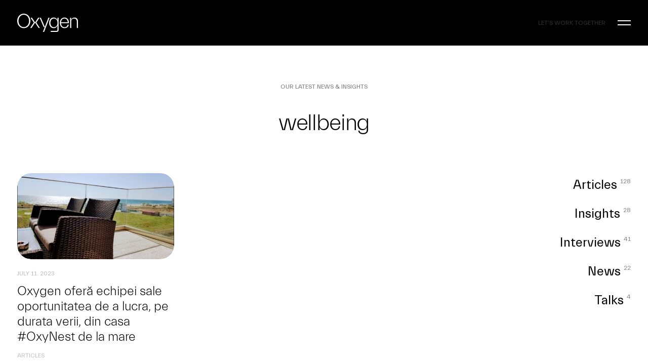

--- FILE ---
content_type: text/html; charset=UTF-8
request_url: https://oxygencomms.ro/tag/wellbeing/
body_size: 19458
content:
<!DOCTYPE html>
<html class="no-touch" dir="ltr" lang="en-US" prefix="og: https://ogp.me/ns#" xmlns="http://www.w3.org/1999/xhtml">
<head>
<meta http-equiv="Content-Type" content="text/html; charset=UTF-8">
<meta name="viewport" content="width=device-width, initial-scale=1,maximum-scale=1,user-scalable=0">
<link rel="profile" href="http://gmpg.org/xfn/11">
<link rel="pingback" href="https://oxygencomms.ro/new/xmlrpc.php">
<title>wellbeing • OXYGEN</title>

		<!-- All in One SEO 4.9.3 - aioseo.com -->
	<meta name="robots" content="noindex, max-image-preview:large" />
	<meta name="google-site-verification" content="Ik3y_-pdk-JxY6kgLmL91f__9JDTWGXqE0Dks5h9wD0" />
	<link rel="canonical" href="https://oxygencomms.ro/tag/wellbeing/" />
	<meta name="generator" content="All in One SEO (AIOSEO) 4.9.3" />
		<script type="application/ld+json" class="aioseo-schema">
			{"@context":"https:\/\/schema.org","@graph":[{"@type":"BreadcrumbList","@id":"https:\/\/oxygencomms.ro\/tag\/wellbeing\/#breadcrumblist","itemListElement":[{"@type":"ListItem","@id":"https:\/\/oxygencomms.ro#listItem","position":1,"name":"Home","item":"https:\/\/oxygencomms.ro","nextItem":{"@type":"ListItem","@id":"https:\/\/oxygencomms.ro\/tag\/wellbeing\/#listItem","name":"wellbeing"}},{"@type":"ListItem","@id":"https:\/\/oxygencomms.ro\/tag\/wellbeing\/#listItem","position":2,"name":"wellbeing","previousItem":{"@type":"ListItem","@id":"https:\/\/oxygencomms.ro#listItem","name":"Home"}}]},{"@type":"CollectionPage","@id":"https:\/\/oxygencomms.ro\/tag\/wellbeing\/#collectionpage","url":"https:\/\/oxygencomms.ro\/tag\/wellbeing\/","name":"wellbeing \u2022 OXYGEN","inLanguage":"en-US","isPartOf":{"@id":"https:\/\/oxygencomms.ro\/#website"},"breadcrumb":{"@id":"https:\/\/oxygencomms.ro\/tag\/wellbeing\/#breadcrumblist"}},{"@type":"Organization","@id":"https:\/\/oxygencomms.ro\/#organization","name":"OXYGEN","description":"creators of the future","url":"https:\/\/oxygencomms.ro\/","logo":{"@type":"ImageObject","url":"https:\/\/oxygencomms.ro\/new\/wp-content\/uploads\/2024\/12\/cropped-Oxygen_NewWebsite_App_Logo.jpg","@id":"https:\/\/oxygencomms.ro\/tag\/wellbeing\/#organizationLogo","width":512,"height":512},"image":{"@id":"https:\/\/oxygencomms.ro\/tag\/wellbeing\/#organizationLogo"},"sameAs":["https:\/\/www.facebook.com\/OxygenComms\/","https:\/\/www.instagram.com\/oxygen_comms\/","https:\/\/www.linkedin.com\/company\/oxygencomms"]},{"@type":"WebSite","@id":"https:\/\/oxygencomms.ro\/#website","url":"https:\/\/oxygencomms.ro\/","name":"OXYGEN","description":"creators of the future","inLanguage":"en-US","publisher":{"@id":"https:\/\/oxygencomms.ro\/#organization"}}]}
		</script>
		<!-- All in One SEO -->

<link rel="alternate" type="application/rss+xml" title="OXYGEN &raquo; Feed" href="https://oxygencomms.ro/feed/" />
<link rel="alternate" type="application/rss+xml" title="OXYGEN &raquo; Comments Feed" href="https://oxygencomms.ro/comments/feed/" />
<link rel="alternate" type="application/rss+xml" title="OXYGEN &raquo; wellbeing Tag Feed" href="https://oxygencomms.ro/tag/wellbeing/feed/" />
<style id='wp-img-auto-sizes-contain-inline-css' type='text/css'>
img:is([sizes=auto i],[sizes^="auto," i]){contain-intrinsic-size:3000px 1500px}
/*# sourceURL=wp-img-auto-sizes-contain-inline-css */
</style>
<style id='wp-emoji-styles-inline-css' type='text/css'>

	img.wp-smiley, img.emoji {
		display: inline !important;
		border: none !important;
		box-shadow: none !important;
		height: 1em !important;
		width: 1em !important;
		margin: 0 0.07em !important;
		vertical-align: -0.1em !important;
		background: none !important;
		padding: 0 !important;
	}
/*# sourceURL=wp-emoji-styles-inline-css */
</style>
<style id='wp-block-library-inline-css' type='text/css'>
:root{--wp-block-synced-color:#7a00df;--wp-block-synced-color--rgb:122,0,223;--wp-bound-block-color:var(--wp-block-synced-color);--wp-editor-canvas-background:#ddd;--wp-admin-theme-color:#007cba;--wp-admin-theme-color--rgb:0,124,186;--wp-admin-theme-color-darker-10:#006ba1;--wp-admin-theme-color-darker-10--rgb:0,107,160.5;--wp-admin-theme-color-darker-20:#005a87;--wp-admin-theme-color-darker-20--rgb:0,90,135;--wp-admin-border-width-focus:2px}@media (min-resolution:192dpi){:root{--wp-admin-border-width-focus:1.5px}}.wp-element-button{cursor:pointer}:root .has-very-light-gray-background-color{background-color:#eee}:root .has-very-dark-gray-background-color{background-color:#313131}:root .has-very-light-gray-color{color:#eee}:root .has-very-dark-gray-color{color:#313131}:root .has-vivid-green-cyan-to-vivid-cyan-blue-gradient-background{background:linear-gradient(135deg,#00d084,#0693e3)}:root .has-purple-crush-gradient-background{background:linear-gradient(135deg,#34e2e4,#4721fb 50%,#ab1dfe)}:root .has-hazy-dawn-gradient-background{background:linear-gradient(135deg,#faaca8,#dad0ec)}:root .has-subdued-olive-gradient-background{background:linear-gradient(135deg,#fafae1,#67a671)}:root .has-atomic-cream-gradient-background{background:linear-gradient(135deg,#fdd79a,#004a59)}:root .has-nightshade-gradient-background{background:linear-gradient(135deg,#330968,#31cdcf)}:root .has-midnight-gradient-background{background:linear-gradient(135deg,#020381,#2874fc)}:root{--wp--preset--font-size--normal:16px;--wp--preset--font-size--huge:42px}.has-regular-font-size{font-size:1em}.has-larger-font-size{font-size:2.625em}.has-normal-font-size{font-size:var(--wp--preset--font-size--normal)}.has-huge-font-size{font-size:var(--wp--preset--font-size--huge)}.has-text-align-center{text-align:center}.has-text-align-left{text-align:left}.has-text-align-right{text-align:right}.has-fit-text{white-space:nowrap!important}#end-resizable-editor-section{display:none}.aligncenter{clear:both}.items-justified-left{justify-content:flex-start}.items-justified-center{justify-content:center}.items-justified-right{justify-content:flex-end}.items-justified-space-between{justify-content:space-between}.screen-reader-text{border:0;clip-path:inset(50%);height:1px;margin:-1px;overflow:hidden;padding:0;position:absolute;width:1px;word-wrap:normal!important}.screen-reader-text:focus{background-color:#ddd;clip-path:none;color:#444;display:block;font-size:1em;height:auto;left:5px;line-height:normal;padding:15px 23px 14px;text-decoration:none;top:5px;width:auto;z-index:100000}html :where(.has-border-color){border-style:solid}html :where([style*=border-top-color]){border-top-style:solid}html :where([style*=border-right-color]){border-right-style:solid}html :where([style*=border-bottom-color]){border-bottom-style:solid}html :where([style*=border-left-color]){border-left-style:solid}html :where([style*=border-width]){border-style:solid}html :where([style*=border-top-width]){border-top-style:solid}html :where([style*=border-right-width]){border-right-style:solid}html :where([style*=border-bottom-width]){border-bottom-style:solid}html :where([style*=border-left-width]){border-left-style:solid}html :where(img[class*=wp-image-]){height:auto;max-width:100%}:where(figure){margin:0 0 1em}html :where(.is-position-sticky){--wp-admin--admin-bar--position-offset:var(--wp-admin--admin-bar--height,0px)}@media screen and (max-width:600px){html :where(.is-position-sticky){--wp-admin--admin-bar--position-offset:0px}}

/*# sourceURL=wp-block-library-inline-css */
</style><style id='global-styles-inline-css' type='text/css'>
:root{--wp--preset--aspect-ratio--square: 1;--wp--preset--aspect-ratio--4-3: 4/3;--wp--preset--aspect-ratio--3-4: 3/4;--wp--preset--aspect-ratio--3-2: 3/2;--wp--preset--aspect-ratio--2-3: 2/3;--wp--preset--aspect-ratio--16-9: 16/9;--wp--preset--aspect-ratio--9-16: 9/16;--wp--preset--color--black: #000000;--wp--preset--color--cyan-bluish-gray: #abb8c3;--wp--preset--color--white: #ffffff;--wp--preset--color--pale-pink: #f78da7;--wp--preset--color--vivid-red: #cf2e2e;--wp--preset--color--luminous-vivid-orange: #ff6900;--wp--preset--color--luminous-vivid-amber: #fcb900;--wp--preset--color--light-green-cyan: #7bdcb5;--wp--preset--color--vivid-green-cyan: #00d084;--wp--preset--color--pale-cyan-blue: #8ed1fc;--wp--preset--color--vivid-cyan-blue: #0693e3;--wp--preset--color--vivid-purple: #9b51e0;--wp--preset--gradient--vivid-cyan-blue-to-vivid-purple: linear-gradient(135deg,rgb(6,147,227) 0%,rgb(155,81,224) 100%);--wp--preset--gradient--light-green-cyan-to-vivid-green-cyan: linear-gradient(135deg,rgb(122,220,180) 0%,rgb(0,208,130) 100%);--wp--preset--gradient--luminous-vivid-amber-to-luminous-vivid-orange: linear-gradient(135deg,rgb(252,185,0) 0%,rgb(255,105,0) 100%);--wp--preset--gradient--luminous-vivid-orange-to-vivid-red: linear-gradient(135deg,rgb(255,105,0) 0%,rgb(207,46,46) 100%);--wp--preset--gradient--very-light-gray-to-cyan-bluish-gray: linear-gradient(135deg,rgb(238,238,238) 0%,rgb(169,184,195) 100%);--wp--preset--gradient--cool-to-warm-spectrum: linear-gradient(135deg,rgb(74,234,220) 0%,rgb(151,120,209) 20%,rgb(207,42,186) 40%,rgb(238,44,130) 60%,rgb(251,105,98) 80%,rgb(254,248,76) 100%);--wp--preset--gradient--blush-light-purple: linear-gradient(135deg,rgb(255,206,236) 0%,rgb(152,150,240) 100%);--wp--preset--gradient--blush-bordeaux: linear-gradient(135deg,rgb(254,205,165) 0%,rgb(254,45,45) 50%,rgb(107,0,62) 100%);--wp--preset--gradient--luminous-dusk: linear-gradient(135deg,rgb(255,203,112) 0%,rgb(199,81,192) 50%,rgb(65,88,208) 100%);--wp--preset--gradient--pale-ocean: linear-gradient(135deg,rgb(255,245,203) 0%,rgb(182,227,212) 50%,rgb(51,167,181) 100%);--wp--preset--gradient--electric-grass: linear-gradient(135deg,rgb(202,248,128) 0%,rgb(113,206,126) 100%);--wp--preset--gradient--midnight: linear-gradient(135deg,rgb(2,3,129) 0%,rgb(40,116,252) 100%);--wp--preset--font-size--small: 13px;--wp--preset--font-size--medium: 20px;--wp--preset--font-size--large: 36px;--wp--preset--font-size--x-large: 42px;--wp--preset--spacing--20: 0.44rem;--wp--preset--spacing--30: 0.67rem;--wp--preset--spacing--40: 1rem;--wp--preset--spacing--50: 1.5rem;--wp--preset--spacing--60: 2.25rem;--wp--preset--spacing--70: 3.38rem;--wp--preset--spacing--80: 5.06rem;--wp--preset--shadow--natural: 6px 6px 9px rgba(0, 0, 0, 0.2);--wp--preset--shadow--deep: 12px 12px 50px rgba(0, 0, 0, 0.4);--wp--preset--shadow--sharp: 6px 6px 0px rgba(0, 0, 0, 0.2);--wp--preset--shadow--outlined: 6px 6px 0px -3px rgb(255, 255, 255), 6px 6px rgb(0, 0, 0);--wp--preset--shadow--crisp: 6px 6px 0px rgb(0, 0, 0);}:where(.is-layout-flex){gap: 0.5em;}:where(.is-layout-grid){gap: 0.5em;}body .is-layout-flex{display: flex;}.is-layout-flex{flex-wrap: wrap;align-items: center;}.is-layout-flex > :is(*, div){margin: 0;}body .is-layout-grid{display: grid;}.is-layout-grid > :is(*, div){margin: 0;}:where(.wp-block-columns.is-layout-flex){gap: 2em;}:where(.wp-block-columns.is-layout-grid){gap: 2em;}:where(.wp-block-post-template.is-layout-flex){gap: 1.25em;}:where(.wp-block-post-template.is-layout-grid){gap: 1.25em;}.has-black-color{color: var(--wp--preset--color--black) !important;}.has-cyan-bluish-gray-color{color: var(--wp--preset--color--cyan-bluish-gray) !important;}.has-white-color{color: var(--wp--preset--color--white) !important;}.has-pale-pink-color{color: var(--wp--preset--color--pale-pink) !important;}.has-vivid-red-color{color: var(--wp--preset--color--vivid-red) !important;}.has-luminous-vivid-orange-color{color: var(--wp--preset--color--luminous-vivid-orange) !important;}.has-luminous-vivid-amber-color{color: var(--wp--preset--color--luminous-vivid-amber) !important;}.has-light-green-cyan-color{color: var(--wp--preset--color--light-green-cyan) !important;}.has-vivid-green-cyan-color{color: var(--wp--preset--color--vivid-green-cyan) !important;}.has-pale-cyan-blue-color{color: var(--wp--preset--color--pale-cyan-blue) !important;}.has-vivid-cyan-blue-color{color: var(--wp--preset--color--vivid-cyan-blue) !important;}.has-vivid-purple-color{color: var(--wp--preset--color--vivid-purple) !important;}.has-black-background-color{background-color: var(--wp--preset--color--black) !important;}.has-cyan-bluish-gray-background-color{background-color: var(--wp--preset--color--cyan-bluish-gray) !important;}.has-white-background-color{background-color: var(--wp--preset--color--white) !important;}.has-pale-pink-background-color{background-color: var(--wp--preset--color--pale-pink) !important;}.has-vivid-red-background-color{background-color: var(--wp--preset--color--vivid-red) !important;}.has-luminous-vivid-orange-background-color{background-color: var(--wp--preset--color--luminous-vivid-orange) !important;}.has-luminous-vivid-amber-background-color{background-color: var(--wp--preset--color--luminous-vivid-amber) !important;}.has-light-green-cyan-background-color{background-color: var(--wp--preset--color--light-green-cyan) !important;}.has-vivid-green-cyan-background-color{background-color: var(--wp--preset--color--vivid-green-cyan) !important;}.has-pale-cyan-blue-background-color{background-color: var(--wp--preset--color--pale-cyan-blue) !important;}.has-vivid-cyan-blue-background-color{background-color: var(--wp--preset--color--vivid-cyan-blue) !important;}.has-vivid-purple-background-color{background-color: var(--wp--preset--color--vivid-purple) !important;}.has-black-border-color{border-color: var(--wp--preset--color--black) !important;}.has-cyan-bluish-gray-border-color{border-color: var(--wp--preset--color--cyan-bluish-gray) !important;}.has-white-border-color{border-color: var(--wp--preset--color--white) !important;}.has-pale-pink-border-color{border-color: var(--wp--preset--color--pale-pink) !important;}.has-vivid-red-border-color{border-color: var(--wp--preset--color--vivid-red) !important;}.has-luminous-vivid-orange-border-color{border-color: var(--wp--preset--color--luminous-vivid-orange) !important;}.has-luminous-vivid-amber-border-color{border-color: var(--wp--preset--color--luminous-vivid-amber) !important;}.has-light-green-cyan-border-color{border-color: var(--wp--preset--color--light-green-cyan) !important;}.has-vivid-green-cyan-border-color{border-color: var(--wp--preset--color--vivid-green-cyan) !important;}.has-pale-cyan-blue-border-color{border-color: var(--wp--preset--color--pale-cyan-blue) !important;}.has-vivid-cyan-blue-border-color{border-color: var(--wp--preset--color--vivid-cyan-blue) !important;}.has-vivid-purple-border-color{border-color: var(--wp--preset--color--vivid-purple) !important;}.has-vivid-cyan-blue-to-vivid-purple-gradient-background{background: var(--wp--preset--gradient--vivid-cyan-blue-to-vivid-purple) !important;}.has-light-green-cyan-to-vivid-green-cyan-gradient-background{background: var(--wp--preset--gradient--light-green-cyan-to-vivid-green-cyan) !important;}.has-luminous-vivid-amber-to-luminous-vivid-orange-gradient-background{background: var(--wp--preset--gradient--luminous-vivid-amber-to-luminous-vivid-orange) !important;}.has-luminous-vivid-orange-to-vivid-red-gradient-background{background: var(--wp--preset--gradient--luminous-vivid-orange-to-vivid-red) !important;}.has-very-light-gray-to-cyan-bluish-gray-gradient-background{background: var(--wp--preset--gradient--very-light-gray-to-cyan-bluish-gray) !important;}.has-cool-to-warm-spectrum-gradient-background{background: var(--wp--preset--gradient--cool-to-warm-spectrum) !important;}.has-blush-light-purple-gradient-background{background: var(--wp--preset--gradient--blush-light-purple) !important;}.has-blush-bordeaux-gradient-background{background: var(--wp--preset--gradient--blush-bordeaux) !important;}.has-luminous-dusk-gradient-background{background: var(--wp--preset--gradient--luminous-dusk) !important;}.has-pale-ocean-gradient-background{background: var(--wp--preset--gradient--pale-ocean) !important;}.has-electric-grass-gradient-background{background: var(--wp--preset--gradient--electric-grass) !important;}.has-midnight-gradient-background{background: var(--wp--preset--gradient--midnight) !important;}.has-small-font-size{font-size: var(--wp--preset--font-size--small) !important;}.has-medium-font-size{font-size: var(--wp--preset--font-size--medium) !important;}.has-large-font-size{font-size: var(--wp--preset--font-size--large) !important;}.has-x-large-font-size{font-size: var(--wp--preset--font-size--x-large) !important;}
/*# sourceURL=global-styles-inline-css */
</style>

<style id='classic-theme-styles-inline-css' type='text/css'>
/*! This file is auto-generated */
.wp-block-button__link{color:#fff;background-color:#32373c;border-radius:9999px;box-shadow:none;text-decoration:none;padding:calc(.667em + 2px) calc(1.333em + 2px);font-size:1.125em}.wp-block-file__button{background:#32373c;color:#fff;text-decoration:none}
/*# sourceURL=/wp-includes/css/classic-themes.min.css */
</style>
<link rel='stylesheet' id='dnd-upload-cf7-css' href='https://oxygencomms.ro/new/wp-content/plugins/drag-and-drop-multiple-file-upload-contact-form-7/assets/css/dnd-upload-cf7.css?ver=1.3.8.9' type='text/css' media='all' />
<link rel='stylesheet' id='contact-form-7-css' href='https://oxygencomms.ro/new/wp-content/plugins/contact-form-7/includes/css/styles.css?ver=6.0.6' type='text/css' media='all' />
<link rel='stylesheet' id='sr7css-css' href='//oxygencomms.ro/new/wp-content/plugins/revslider/public/css/sr7.css?ver=6.7.20' type='text/css' media='all' />
<link rel='stylesheet' id='uncode-style-css' href='https://oxygencomms.ro/new/wp-content/themes/oxygen/library/css/style.css?ver=1566630675' type='text/css' media='all' />
<style id='uncode-style-inline-css' type='text/css'>

@media (max-width: 959px) { .navbar-brand > * { height: 32px !important;}}
@media (min-width: 960px) { .limit-width { max-width: 100%; margin-right: auto;}}
@media (min-width: 960px) { .limit-width { max-width: 100%; margin-right: auto;}}
#changer-back-color { transition: background-color 1000ms cubic-bezier(0.25, 1, 0.5, 1) !important; } #changer-back-color > div { transition: opacity 1000ms cubic-bezier(0.25, 1, 0.5, 1) !important; } body.bg-changer-init.disable-hover .main-wrapper .style-light,  body.bg-changer-init.disable-hover .main-wrapper .style-light h1,  body.bg-changer-init.disable-hover .main-wrapper .style-light h2, body.bg-changer-init.disable-hover .main-wrapper .style-light h3, body.bg-changer-init.disable-hover .main-wrapper .style-light h4, body.bg-changer-init.disable-hover .main-wrapper .style-light h5, body.bg-changer-init.disable-hover .main-wrapper .style-light h6, body.bg-changer-init.disable-hover .main-wrapper .style-light a, body.bg-changer-init.disable-hover .main-wrapper .style-dark, body.bg-changer-init.disable-hover .main-wrapper .style-dark h1, body.bg-changer-init.disable-hover .main-wrapper .style-dark h2, body.bg-changer-init.disable-hover .main-wrapper .style-dark h3, body.bg-changer-init.disable-hover .main-wrapper .style-dark h4, body.bg-changer-init.disable-hover .main-wrapper .style-dark h5, body.bg-changer-init.disable-hover .main-wrapper .style-dark h6, body.bg-changer-init.disable-hover .main-wrapper .style-dark a { transition: color 1000ms cubic-bezier(0.25, 1, 0.5, 1) !important; }
/*# sourceURL=uncode-style-inline-css */
</style>
<link rel='stylesheet' id='uncode-icons-css' href='https://oxygencomms.ro/new/wp-content/themes/oxygen/library/css/uncode-icons.css?ver=1566630675' type='text/css' media='all' />
<link rel='stylesheet' id='uncode-custom-style-css' href='https://oxygencomms.ro/new/wp-content/themes/oxygen/library/css/style-custom.css?ver=1566630675' type='text/css' media='all' />
<style id='uncode-custom-style-inline-css' type='text/css'>
:not(.tmb-overlay-text-left):not(.tmb-overlay-text-right).tmb .t-entry-visual .t-overlay-text {transform:scale(1);}.btn:not(input):not(.checkout-button):not(.btn-no-scale),.btn-link:not(input):not(.checkout-button):not(.btn-no-scale) {transform:scale(1);}body.uncode-loaded:not(.navbar-hover) .no-header .menu-container {box-shadow:none !important;}body.uncode-loaded:not(.navbar-hover) .menu-container:not(.vmenu-container) {box-shadow:none !important;}.lines-button .lines,.lines-button .lines:before,.lines-button .lines:after {border-radius:0px;height:2px;width:26px;}.lines-button .lines:before {top:4px;}.lines-button .lines:after {top:-4px;}.lines {background:transparent !important;}.lines-button .lines:before,.lines-button .lines:after,.lines-button .lines > span {transform-origin:13px center;}.menu-smart i.fa-dropdown {display:none;}@media (min-width:960px) {.menu-smart > li > a {padding:0px 5px 0px 5px;}body[class*=hmenu-]:not(.hormenu-position-right) .navbar-cta + .uncode-close-offcanvas-mobile + .navbar-nav-last > ul {padding-left:18px !important;}body.hormenu-position-left:not(.hmenu-center-split):not(.hmenu-center-double):not(.menu-overlay):not(.hmenu-center) .menu-container:not(.menu-borders) .navbar-cta > ul {padding:0px 0px 0px 18px !important;}.font-size-overlay-menu, .menu-overlay .vmenu-container.menu-container:not(.grid-filters) .menu-smart a:not(.wc-forward) {font-size:100px;line-height:.8;text-transform:lowercase;letter-spacing:-.04em;font-family:'Everett Light';}.menu-overlay .vmenu-container .menu-sidebar-inner.limit-width {}.vmenu-middle .menu-sidebar {vertical-align:top;}}@media (max-width:959px) {.font-size-menu-mobile, .menu-container:not(.grid-filters) ul.menu-smart a:not(.social-menu-link):not(.vc_control-btn) {font-size:45px !important;line-height:.6;text-transform:lowercase;letter-spacing:-.03em;}}@media (max-width:569px) {[class*="-h-padding"].top-menu.navbar .row-menu .row-menu-inner {padding-left:18px;padding-right:18px;}.main-container .row-container .row-parent {padding-left:18px;padding-right:18px;}.main-container .row-container .single-h-padding {padding-left:18px;padding-right:18px;}.mobile-menu-button {padding:0 18px;}.single-block-padding {padding:18px;}.menu-container .logo-container {position:relative;padding:27px 18px 27px 18px !important;}.menu-horizontal .menu-horizontal-inner > div.navbar-nav > ul + ul {padding-top:0px;}.mobile-additional-icons {}.menu-light .menu-smart a {padding:9px 18px 9px 18px !important;}.menu-mobile-default .menu-accordion .menu-smart a {padding:9px 18px 9px 18px;}.font-size-menu-mobile, .menu-container:not(.grid-filters) ul.menu-smart a:not(.social-menu-link):not(.vc_control-btn) {font-size:35px !important;line-height:.6;text-transform:lowercase;letter-spacing:-.03em;}}
/*# sourceURL=uncode-custom-style-inline-css */
</style>
<script type="text/javascript" src="//oxygencomms.ro/new/wp-content/plugins/revslider/public/js/libs/tptools.js?ver=6.7.20" id="tp-tools-js" async="async" data-wp-strategy="async"></script>
<script type="text/javascript" src="//oxygencomms.ro/new/wp-content/plugins/revslider/public/js/sr7.js?ver=6.7.20" id="sr7-js" async="async" data-wp-strategy="async"></script>
<script type="text/javascript" src="/new/wp-content/themes/oxygen/library/js/ai-uncode.js" id="uncodeAI" data-home="/" data-path="/new/" data-breakpoints-images="258,516,720,1032,1440,2064,2880" id="ai-uncode-js"></script>
<script type="text/javascript" id="uncode-init-js-extra">
/* <![CDATA[ */
var SiteParameters = {"days":"days","hours":"hours","minutes":"minutes","seconds":"seconds","constant_scroll":"on","scroll_speed":"2","parallax_factor":"0.25","loading":"Loading\u2026","slide_name":"slide","slide_footer":"footer","ajax_url":"https://oxygencomms.ro/new/wp-admin/admin-ajax.php","nonce_adaptive_images":"0f7811a4bc","nonce_srcset_async":"a05794b35a","enable_debug":"","block_mobile_videos":"","is_frontend_editor":"","main_width":["100","%"],"mobile_parallax_allowed":"","listen_for_screen_update":"1","wireframes_plugin_active":"","sticky_elements":"off","resize_quality":"90","register_metadata":"","bg_changer_time":"1000","update_wc_fragments":"1","optimize_shortpixel_image":"","menu_mobile_offcanvas_gap":"45","custom_cursor_selector":"[href], .trigger-overlay, .owl-next, .owl-prev, .owl-dot, input[type=\"submit\"], input[type=\"checkbox\"], button[type=\"submit\"], a[class^=\"ilightbox\"], .ilightbox-thumbnail, .ilightbox-prev, .ilightbox-next, .overlay-close, .unmodal-close, .qty-inset \u003E span, .share-button li, .uncode-post-titles .tmb.tmb-click-area, .btn-link, .tmb-click-row .t-inside, .lg-outer button, .lg-thumb img, a[data-lbox], .uncode-close-offcanvas-overlay, .uncode-nav-next, .uncode-nav-prev, .uncode-nav-index","mobile_parallax_animation":"1","lbox_enhanced":"1","native_media_player":"","vimeoPlayerParams":"?autoplay=0","ajax_filter_key_search":"key","ajax_filter_key_unfilter":"unfilter","index_pagination_disable_scroll":"","index_pagination_scroll_to":"","uncode_wc_popup_cart_qty":"","disable_hover_hack":"","uncode_nocookie":"","menuHideOnClick":"1","smoothScroll":"on","smoothScrollDisableHover":"","smoothScrollQuery":"960","uncode_force_onepage_dots":"","uncode_adaptive":"1","ai_breakpoints":"258,516,720,1032,1440,2064,2880"};
//# sourceURL=uncode-init-js-extra
/* ]]> */
</script>
<script type="text/javascript" src="https://oxygencomms.ro/new/wp-content/themes/oxygen/library/js/init.js?ver=1566630675" id="uncode-init-js"></script>
<script type="text/javascript" src="https://oxygencomms.ro/new/wp-includes/js/jquery/jquery.min.js?ver=3.7.1" id="jquery-core-js"></script>
<script type="text/javascript" src="https://oxygencomms.ro/new/wp-includes/js/jquery/jquery-migrate.min.js?ver=3.4.1" id="jquery-migrate-js"></script>
<script></script><link rel="https://api.w.org/" href="https://oxygencomms.ro/wp-json/" /><link rel="alternate" title="JSON" type="application/json" href="https://oxygencomms.ro/wp-json/wp/v2/tags/424" /><link rel="EditURI" type="application/rsd+xml" title="RSD" href="https://oxygencomms.ro/new/xmlrpc.php?rsd" />
<meta name="generator" content="WordPress 6.9" />
<link rel="preconnect" href="https://fonts.googleapis.com">
<link rel="preconnect" href="https://fonts.gstatic.com/" crossorigin>
<meta name="generator" content="Powered by Slider Revolution 6.7.20 - responsive, Mobile-Friendly Slider Plugin for WordPress with comfortable drag and drop interface." />
<script>
	window._tpt			??= {};
	window.SR7			??= {};
	_tpt.R				??= {};
	_tpt.R.fonts		??= {};
	_tpt.R.fonts.customFonts??= {};
	SR7.devMode			=  false;
	SR7.F 				??= {};
	SR7.G				??= {};
	SR7.LIB				??= {};
	SR7.E				??= {};
	SR7.E.gAddons		??= {};
	SR7.E.php 			??= {};
	SR7.E.nonce			= '0be337b0a3';
	SR7.E.ajaxurl		= 'https://oxygencomms.ro/new/wp-admin/admin-ajax.php';
	SR7.E.resturl		= 'https://oxygencomms.ro/wp-json/';
	SR7.E.slug_path		= 'revslider/revslider.php';
	SR7.E.slug			= 'revslider';
	SR7.E.plugin_url	= 'https://oxygencomms.ro/new/wp-content/plugins/revslider/';
	SR7.E.wp_plugin_url = 'https://oxygencomms.ro/new/wp-content/plugins/';
	SR7.E.revision		= '6.7.20';
	SR7.E.fontBaseUrl	= '//fonts.googleapis.com/css2?family=';
	SR7.G.breakPoints 	= [1240,1024,778,480];
	SR7.E.modules 		= ['module','page','slide','layer','draw','animate','srtools','canvas','defaults','carousel','navigation','media','modifiers','migration'];
	SR7.E.libs 			= ['WEBGL'];
	SR7.E.css 			= ['csslp','cssbtns','cssfilters','cssnav','cssmedia'];
	SR7.E.resources		= {};
	SR7.JSON			??= {};
/*! Slider Revolution 7.0 - Page Processor */
!function(){"use strict";window.SR7??={},window._tpt??={},SR7.version="Slider Revolution 6.7.16",_tpt.getWinDim=function(t){_tpt.screenHeightWithUrlBar??=window.innerHeight;let e=SR7.F?.modal?.visible&&SR7.M[SR7.F.module.getIdByAlias(SR7.F.modal.requested)];_tpt.scrollBar=window.innerWidth!==document.documentElement.clientWidth||e&&window.innerWidth!==e.c.module.clientWidth,_tpt.winW=window.innerWidth-(_tpt.scrollBar||"prepare"==t?_tpt.scrollBarW??_tpt.mesureScrollBar():0),_tpt.winH=window.innerHeight,_tpt.winWAll=document.documentElement.clientWidth},_tpt.getResponsiveLevel=function(t,e){SR7.M[e];return _tpt.closestGE(t,_tpt.winWAll)},_tpt.mesureScrollBar=function(){let t=document.createElement("div");return t.className="RSscrollbar-measure",t.style.width="100px",t.style.height="100px",t.style.overflow="scroll",t.style.position="absolute",t.style.top="-9999px",document.body.appendChild(t),_tpt.scrollBarW=t.offsetWidth-t.clientWidth,document.body.removeChild(t),_tpt.scrollBarW},_tpt.loadCSS=async function(t,e,s){return s?_tpt.R.fonts.required[e].status=1:(_tpt.R[e]??={},_tpt.R[e].status=1),new Promise(((n,i)=>{if(_tpt.isStylesheetLoaded(t))s?_tpt.R.fonts.required[e].status=2:_tpt.R[e].status=2,n();else{const l=document.createElement("link");l.rel="stylesheet";let o="text",r="css";l["type"]=o+"/"+r,l.href=t,l.onload=()=>{s?_tpt.R.fonts.required[e].status=2:_tpt.R[e].status=2,n()},l.onerror=()=>{s?_tpt.R.fonts.required[e].status=3:_tpt.R[e].status=3,i(new Error(`Failed to load CSS: ${t}`))},document.head.appendChild(l)}}))},_tpt.addContainer=function(t){const{tag:e="div",id:s,class:n,datas:i,textContent:l,iHTML:o}=t,r=document.createElement(e);if(s&&""!==s&&(r.id=s),n&&""!==n&&(r.className=n),i)for(const[t,e]of Object.entries(i))"style"==t?r.style.cssText=e:r.setAttribute(`data-${t}`,e);return l&&(r.textContent=l),o&&(r.innerHTML=o),r},_tpt.collector=function(){return{fragment:new DocumentFragment,add(t){var e=_tpt.addContainer(t);return this.fragment.appendChild(e),e},append(t){t.appendChild(this.fragment)}}},_tpt.isStylesheetLoaded=function(t){let e=t.split("?")[0];return Array.from(document.querySelectorAll('link[rel="stylesheet"], link[rel="preload"]')).some((t=>t.href.split("?")[0]===e))},_tpt.preloader={requests:new Map,preloaderTemplates:new Map,show:function(t,e){if(!e||!t)return;const{type:s,color:n}=e;if(s<0||"off"==s)return;const i=`preloader_${s}`;let l=this.preloaderTemplates.get(i);l||(l=this.build(s,n),this.preloaderTemplates.set(i,l)),this.requests.has(t)||this.requests.set(t,{count:0});const o=this.requests.get(t);clearTimeout(o.timer),o.count++,1===o.count&&(o.timer=setTimeout((()=>{o.preloaderClone=l.cloneNode(!0),o.anim&&o.anim.kill(),void 0!==_tpt.gsap?o.anim=_tpt.gsap.fromTo(o.preloaderClone,1,{opacity:0},{opacity:1}):o.preloaderClone.classList.add("sr7-fade-in"),t.appendChild(o.preloaderClone)}),150))},hide:function(t){if(!this.requests.has(t))return;const e=this.requests.get(t);e.count--,e.count<0&&(e.count=0),e.anim&&e.anim.kill(),0===e.count&&(clearTimeout(e.timer),e.preloaderClone&&(e.preloaderClone.classList.remove("sr7-fade-in"),e.anim=_tpt.gsap.to(e.preloaderClone,.3,{opacity:0,onComplete:function(){e.preloaderClone.remove()}})))},state:function(t){if(!this.requests.has(t))return!1;return this.requests.get(t).count>0},build:(t,e="#ffffff",s="")=>{if(t<0||"off"===t)return null;const n=parseInt(t);if(t="prlt"+n,isNaN(n))return null;if(_tpt.loadCSS(SR7.E.plugin_url+"public/css/preloaders/t"+n+".css","preloader_"+t),isNaN(n)||n<6){const i=`background-color:${e}`,l=1===n||2==n?i:"",o=3===n||4==n?i:"",r=_tpt.collector();["dot1","dot2","bounce1","bounce2","bounce3"].forEach((t=>r.add({tag:"div",class:t,datas:{style:o}})));const d=_tpt.addContainer({tag:"sr7-prl",class:`${t} ${s}`,datas:{style:l}});return r.append(d),d}{let i={};if(7===n){let t;e.startsWith("#")?(t=e.replace("#",""),t=`rgba(${parseInt(t.substring(0,2),16)}, ${parseInt(t.substring(2,4),16)}, ${parseInt(t.substring(4,6),16)}, `):e.startsWith("rgb")&&(t=e.slice(e.indexOf("(")+1,e.lastIndexOf(")")).split(",").map((t=>t.trim())),t=`rgba(${t[0]}, ${t[1]}, ${t[2]}, `),t&&(i.style=`border-top-color: ${t}0.65); border-bottom-color: ${t}0.15); border-left-color: ${t}0.65); border-right-color: ${t}0.15)`)}else 12===n&&(i.style=`background:${e}`);const l=[10,0,4,2,5,9,0,4,4,2][n-6],o=_tpt.collector(),r=o.add({tag:"div",class:"sr7-prl-inner",datas:i});Array.from({length:l}).forEach((()=>r.appendChild(o.add({tag:"span",datas:{style:`background:${e}`}}))));const d=_tpt.addContainer({tag:"sr7-prl",class:`${t} ${s}`});return o.append(d),d}}},SR7.preLoader={show:(t,e)=>{"off"!==(SR7.M[t]?.settings?.pLoader?.type??"off")&&_tpt.preloader.show(e||SR7.M[t].c.module,SR7.M[t]?.settings?.pLoader??{color:"#fff",type:10})},hide:(t,e)=>{"off"!==(SR7.M[t]?.settings?.pLoader?.type??"off")&&_tpt.preloader.hide(e||SR7.M[t].c.module)},state:(t,e)=>_tpt.preloader.state(e||SR7.M[t].c.module)},_tpt.prepareModuleHeight=function(t){window.SR7.M??={},window.SR7.M[t.id]??={},"ignore"==t.googleFont&&(SR7.E.ignoreGoogleFont=!0);let e=window.SR7.M[t.id];if(null==_tpt.scrollBarW&&_tpt.mesureScrollBar(),e.c??={},e.states??={},e.settings??={},e.settings.size??={},t.fixed&&(e.settings.fixed=!0),e.c.module=document.getElementById(t.id),e.c.adjuster=e.c.module.getElementsByTagName("sr7-adjuster")[0],e.c.content=e.c.module.getElementsByTagName("sr7-content")[0],"carousel"==t.type&&(e.c.carousel=e.c.content.getElementsByTagName("sr7-carousel")[0]),null==e.c.module||null==e.c.module)return;t.plType&&t.plColor&&(e.settings.pLoader={type:t.plType,color:t.plColor}),void 0!==t.plType&&"off"!==t.plType&&SR7.preLoader.show(t.id,e.c.module),_tpt.winW||_tpt.getWinDim("prepare"),_tpt.getWinDim();let s=""+e.c.module.dataset?.modal;"modal"==s||"true"==s||"undefined"!==s&&"false"!==s||(e.settings.size.fullWidth=t.size.fullWidth,e.LEV??=_tpt.getResponsiveLevel(window.SR7.G.breakPoints,t.id),t.vpt=_tpt.fillArray(t.vpt,5),e.settings.vPort=t.vpt[e.LEV],void 0!==t.el&&"720"==t.el[4]&&t.gh[4]!==t.el[4]&&"960"==t.el[3]&&t.gh[3]!==t.el[3]&&"768"==t.el[2]&&t.gh[2]!==t.el[2]&&delete t.el,e.settings.size.height=null==t.el||null==t.el[e.LEV]||0==t.el[e.LEV]||"auto"==t.el[e.LEV]?_tpt.fillArray(t.gh,5,-1):_tpt.fillArray(t.el,5,-1),e.settings.size.width=_tpt.fillArray(t.gw,5,-1),e.settings.size.minHeight=_tpt.fillArray(t.mh??[0],5,-1),e.cacheSize={fullWidth:e.settings.size?.fullWidth,fullHeight:e.settings.size?.fullHeight},void 0!==t.off&&(t.off?.t&&(e.settings.size.m??={})&&(e.settings.size.m.t=t.off.t),t.off?.b&&(e.settings.size.m??={})&&(e.settings.size.m.b=t.off.b),t.off?.l&&(e.settings.size.p??={})&&(e.settings.size.p.l=t.off.l),t.off?.r&&(e.settings.size.p??={})&&(e.settings.size.p.r=t.off.r),e.offsetPrepared=!0),_tpt.updatePMHeight(t.id,t,!0))},_tpt.updatePMHeight=(t,e,s)=>{let n=SR7.M[t];var i=n.settings.size.fullWidth?_tpt.winW:n.c.module.parentNode.offsetWidth;i=0===i||isNaN(i)?_tpt.winW:i;let l=n.settings.size.width[n.LEV]||n.settings.size.width[n.LEV++]||n.settings.size.width[n.LEV--]||i,o=n.settings.size.height[n.LEV]||n.settings.size.height[n.LEV++]||n.settings.size.height[n.LEV--]||0,r=n.settings.size.minHeight[n.LEV]||n.settings.size.minHeight[n.LEV++]||n.settings.size.minHeight[n.LEV--]||0;if(o="auto"==o?0:o,o=parseInt(o),"carousel"!==e.type&&(i-=parseInt(e.onw??0)||0),n.MP=!n.settings.size.fullWidth&&i<l||_tpt.winW<l?Math.min(1,i/l):1,e.size.fullScreen||e.size.fullHeight){let t=parseInt(e.fho)||0,s=(""+e.fho).indexOf("%")>-1;e.newh=_tpt.winH-(s?_tpt.winH*t/100:t)}else e.newh=n.MP*Math.max(o,r);if(e.newh+=(parseInt(e.onh??0)||0)+(parseInt(e.carousel?.pt)||0)+(parseInt(e.carousel?.pb)||0),void 0!==e.slideduration&&(e.newh=Math.max(e.newh,parseInt(e.slideduration)/3)),e.shdw&&_tpt.buildShadow(e.id,e),n.c.adjuster.style.height=e.newh+"px",n.c.module.style.height=e.newh+"px",n.c.content.style.height=e.newh+"px",n.states.heightPrepared=!0,n.dims??={},n.dims.moduleRect=n.c.module.getBoundingClientRect(),n.c.content.style.left="-"+n.dims.moduleRect.left+"px",!n.settings.size.fullWidth)return s&&requestAnimationFrame((()=>{i!==n.c.module.parentNode.offsetWidth&&_tpt.updatePMHeight(e.id,e)})),void _tpt.bgStyle(e.id,e,window.innerWidth==_tpt.winW,!0);_tpt.bgStyle(e.id,e,window.innerWidth==_tpt.winW,!0),requestAnimationFrame((function(){s&&requestAnimationFrame((()=>{i!==n.c.module.parentNode.offsetWidth&&_tpt.updatePMHeight(e.id,e)}))})),n.earlyResizerFunction||(n.earlyResizerFunction=function(){requestAnimationFrame((function(){_tpt.getWinDim(),_tpt.moduleDefaults(e.id,e),_tpt.updateSlideBg(t,!0)}))},window.addEventListener("resize",n.earlyResizerFunction))},_tpt.buildShadow=function(t,e){let s=SR7.M[t];null==s.c.shadow&&(s.c.shadow=document.createElement("sr7-module-shadow"),s.c.shadow.classList.add("sr7-shdw-"+e.shdw),s.c.content.appendChild(s.c.shadow))},_tpt.bgStyle=async(t,e,s,n,i)=>{const l=SR7.M[t];if((e=e??l.settings).fixed&&!l.c.module.classList.contains("sr7-top-fixed")&&(l.c.module.classList.add("sr7-top-fixed"),l.c.module.style.position="fixed",l.c.module.style.width="100%",l.c.module.style.top="0px",l.c.module.style.left="0px",l.c.module.style.pointerEvents="none",l.c.module.style.zIndex=5e3,l.c.content.style.pointerEvents="none"),null==l.c.bgcanvas){let t=document.createElement("sr7-module-bg"),o=!1;if("string"==typeof e?.bg?.color&&e?.bg?.color.includes("{"))if(_tpt.gradient&&_tpt.gsap)e.bg.color=_tpt.gradient.convert(e.bg.color);else try{let t=JSON.parse(e.bg.color);(t?.orig||t?.string)&&(e.bg.color=JSON.parse(e.bg.color))}catch(t){return}let r="string"==typeof e?.bg?.color?e?.bg?.color||"transparent":e?.bg?.color?.string??e?.bg?.color?.orig??e?.bg?.color?.color??"transparent";if(t.style["background"+(String(r).includes("grad")?"":"Color")]=r,("transparent"!==r||i)&&(o=!0),l.offsetPrepared&&(t.style.visibility="hidden"),e?.bg?.image?.src&&(t.style.backgroundImage=`url(${e?.bg?.image.src})`,t.style.backgroundSize=""==(e.bg.image?.size??"")?"cover":e.bg.image.size,t.style.backgroundPosition=e.bg.image.position,t.style.backgroundRepeat=""==e.bg.image.repeat||null==e.bg.image.repeat?"no-repeat":e.bg.image.repeat,o=!0),!o)return;l.c.bgcanvas=t,e.size.fullWidth?t.style.width=_tpt.winW-(s&&_tpt.winH<document.body.offsetHeight?_tpt.scrollBarW:0)+"px":n&&(t.style.width=l.c.module.offsetWidth+"px"),e.sbt?.use?l.c.content.appendChild(l.c.bgcanvas):l.c.module.appendChild(l.c.bgcanvas)}l.c.bgcanvas.style.height=void 0!==e.newh?e.newh+"px":("carousel"==e.type?l.dims.module.h:l.dims.content.h)+"px",l.c.bgcanvas.style.left=!s&&e.sbt?.use||l.c.bgcanvas.closest("SR7-CONTENT")?"0px":"-"+(l?.dims?.moduleRect?.left??0)+"px"},_tpt.updateSlideBg=function(t,e){const s=SR7.M[t];let n=s.settings;s?.c?.bgcanvas&&(n.size.fullWidth?s.c.bgcanvas.style.width=_tpt.winW-(e&&_tpt.winH<document.body.offsetHeight?_tpt.scrollBarW:0)+"px":preparing&&(s.c.bgcanvas.style.width=s.c.module.offsetWidth+"px"))},_tpt.moduleDefaults=(t,e)=>{let s=SR7.M[t];null!=s&&null!=s.c&&null!=s.c.module&&(s.dims??={},s.dims.moduleRect=s.c.module.getBoundingClientRect(),s.c.content.style.left="-"+s.dims.moduleRect.left+"px",s.c.content.style.width=_tpt.winW-_tpt.scrollBarW+"px","carousel"==e.type&&(s.c.module.style.overflow="visible"),_tpt.bgStyle(t,e,window.innerWidth==_tpt.winW))},_tpt.getOffset=t=>{var e=t.getBoundingClientRect(),s=window.pageXOffset||document.documentElement.scrollLeft,n=window.pageYOffset||document.documentElement.scrollTop;return{top:e.top+n,left:e.left+s}},_tpt.fillArray=function(t,e){let s,n;t=Array.isArray(t)?t:[t];let i=Array(e),l=t.length;for(n=0;n<t.length;n++)i[n+(e-l)]=t[n],null==s&&"#"!==t[n]&&(s=t[n]);for(let t=0;t<e;t++)void 0!==i[t]&&"#"!=i[t]||(i[t]=s),s=i[t];return i},_tpt.closestGE=function(t,e){let s=Number.MAX_VALUE,n=-1;for(let i=0;i<t.length;i++)t[i]-1>=e&&t[i]-1-e<s&&(s=t[i]-1-e,n=i);return++n}}();</script>
		<style type="text/css" id="wp-custom-css">
			@keyframes blinker {
  50% {
    opacity: 0;
  }
}

a, .main-wrapper a {
    -webkit-transition: all 500ms ease-in-out !important;
    -moz-transition: all 500ms ease-in-out !important;
    -o-transition: all 500ms ease-in-out !important;
    transition: all 500ms ease-in-out !important;
}

b, strong {
    font-weight: 400;
    font-family: 'Everett Regular', sans-serif;
}

.extra-lettespacing h1 {
	letter-spacing: -0.04em !important;
}


.title-tooltip > span {
        text-transform: uppercase;
        font-size: 12px;
	    font-family: 'Everett Regular', sans-serif;
    }


.footer-custom-link a {
		color: #777;
}
.madebysilkeight {
	opacity: 0;
}

.custom-big-btn {
	font-size: 45px;
	letter-spacing: -0.02em !important;
}
.custom-medium-btn {
	font-size: 35px;
	letter-spacing: -0.02em !important;
}



.tmb .t-entry p.t-entry-meta span {
		color: #777 !important;
    font-family: "Everett Regular", sans-serif;
}
.tmb-light.tmb .t-entry-text p {
    font-family: "Everett Regular", sans-serif;
	opacity: 0.5;
}

.grid-filters ul.menu-smart a,
.grid-filters .mobile-toggle-trigger {
    color: #777 !important;
}
.grid-filters ul.menu-smart a:hover {
    color: #000 !important;
}
.menu-dark .menu-smart > li a.active {
    color: #000 !important;	
}


.t-entry-category {
	opacity: 0.5;
}
.t-entry-cf-detail-client {
	opacity: 0.5;
}

.inline-count {
	font-size: 12px !important;
	font-family: "Everett Regular", sans-serif !important;
	opacity: 0.5;
	vertical-align: top;
}

.counter-suffix {
	padding-left: 0.4rem;
	letter-spacing: -0.02em;
}

.h2, h2 {
	letter-spacing: -0.03em !important;
}

.detail-value {
		font-family: "Everett Regular", sans-serif !important;
	opacity: 0.5;
}


.lang-item a {
	font-family: "Everett Regular", sans-serif !important;
	text-transform: uppercase !important;
	font-size: 12px !important;
}

#menu-menu-3 .lang-item a, #menu-menu-1-ro-1 .lang-item a {
	line-height: 10;	
			display: none !important;
}

@media (max-width: 959px) {
    #menu-menu-3 .lang-item a, #menu-menu-1-ro-1 .lang-item a {
	line-height: 5;
			font-size: 12px !important;
			display: none !important;
}
}

/* Careers */

.badge-inline {
	display: inline-block;
	margin-right: 9px;
}
.el-text .badge-style {
    padding: 0.3em 0.9em;
}

/* Sustainability */

.sustainability-panels .tmb .t-entry p.t-entry-meta span {
	color: #fff !important;
}

/* Share */
.share-button.share-inline .social.top .social-xing {
	display: none !important;
}


/* Contact Form */

input,
textarea,
select,
.seldiv,
.select2-choice,
.select2-selection--single {
    width: 100%;
}
.wpcf7 .wpcf7-mail-sent-ok,
.wpcf7 .wpcf7-validation-errors,
.wpcf7 span.wpcf7-not-valid-tip {
    margin-top: 9px;
    font-weight: 400;
text-transform: uppercase;
        font-size: 10px;
	    font-family: 'Everett Regular', sans-serif;
	opacity: 0.5;
	color: red !important;
/* 	animation: blinker 1s linear infinite; */
}

div.wpcf7 form .wpcf7-response-output {
  border-radius: 0px;
  margin: 27px 0px 0px 0px;
  font-size: 25px;
	color: #f7f7f7;
}

.page-id-7014 div.wpcf7 form .wpcf7-response-output {
        border-radius: 0px;
        margin: 27px 0px 0px 0px;
        font-size: 25px;
        color: #000;
    }


.overlay-text {
  -webkit-mask-image: linear-gradient(to top, rgba(0,0,0,1), rgba(0,0,0,1)), linear-gradient(to bottom, rgba(0,0,0,1), rgba(0,0,0,0));
  -webkit-mask-size: 100% 50%;
  -webkit-mask-repeat: no-repeat;
  -webkit-mask-position: top, bottom;
}		</style>
		<noscript><style> .wpb_animate_when_almost_visible { opacity: 1; }</style></noscript>
<!-- Author & Copyright -->
	<meta name="dcterms.rights" content="SILKEIGHT">
	<meta name="dcterms.dateCopyrighted" content="2024">

<!-- iPhone & Icon -->
	<link rel="icon" type="image/png" href="https://oxygencomms.ro/new/wp-content/uploads/2024/12/Oxygen_NewWebsite_App_Logo.png">
	<link rel="apple-touch-icon-precomposed" href="https://oxygencomms.ro/new/wp-content/uploads/2024/12/Oxygen_NewWebsite_App_Logo.jpg">
	<meta name="apple-mobile-web-app-title" content="Oxygen">
	<meta name="apple-mobile-web-app-capable" content="yes">
	<meta name="apple-mobile-web-app-status-bar-style" content="white">

<!-- Google Search Console -->
<meta name="google-site-verification" content="Ik3y_-pdk-JxY6kgLmL91f__9JDTWGXqE0Dks5h9wD0" />

<!-- Global site tag (gtag.js) - Google Analytics -->
<script async src="https://www.googletagmanager.com/gtag/js?id=G-4SMKD6CBQJ"></script>
<script>
  window.dataLayer = window.dataLayer || [];
  function gtag(){dataLayer.push(arguments);}
  gtag('js', new Date());

  gtag('config', 'G-4SMKD6CBQJ');
</script>


</head>
<body class="archive tag tag-wellbeing tag-424 wp-theme-oxygen  style-color-jevc-bg group-blog hormenu-position-left megamenu-full-submenu header-full-width vmenu-left vmenu-top vmenu-middle menu-overlay input-underline main-left-align menu-mobile-transparent menu-sticky-mobile menu-mobile-default menu-mobile-animated-simple menu-has-cta mobile-parallax-not-allowed ilb-no-bounce qw-body-scroll-disabled menu-scroll-transparency no-qty-fx wpb-js-composer js-comp-ver-7.8 vc_responsive" data-border="0">
		<div id="vh_layout_help"></div>
		<div id="uncode-custom-cursor" class="diff-style" data-cursor="" data-skin="light"><span></span><span class="title-tooltip"><span></span></span><span></span></div>
		<div id="uncode-custom-cursor-pilot" class="diff-style" data-cursor="" data-skin="light"><span></span><span></span></div>
		<script type="text/javascript">UNCODE.initCursor();</script>

<div class="body-borders" data-border="0"><div class="top-border body-border-shadow"></div><div class="right-border body-border-shadow"></div><div class="bottom-border body-border-shadow"></div><div class="left-border body-border-shadow"></div><div class="top-border style-light-bg"></div><div class="right-border style-light-bg"></div><div class="bottom-border style-light-bg"></div><div class="left-border style-light-bg"></div></div>	<div class="box-wrapper">
		<div class="box-container">
		<script type="text/javascript" id="initBox">UNCODE.initBox();</script>
		<div class="menu-wrapper menu-sticky menu-sticky-mobile">
													<span class="menu-container-ghost-bg style-color-jevc-bg menu-no-borders"></span>
													<div id="masthead" class="navbar menu-primary menu-dark submenu-dark menu-transparent menu-add-padding menu-desktop-transparent menu-change-skin style-dark-original single-h-padding style-dark-override menu-absolute menu-with-logo">
														<div class="menu-container style-color-jevc-bg menu-no-borders">
															<div class="row-menu row-offcanvas">
																<div class="row-menu-inner row-brand menu-horizontal-inner"><div id="logo-container-mobile" class="col-lg-0 logo-container middle">
																		<div id="main-logo" class="navbar-header style-dark">
																			<a href="https://oxygencomms.ro/" class="navbar-brand" data-minheight="20" aria-label="OXYGEN"><div class="logo-image main-logo  logo-light" data-maxheight="36" style="height: 36px;display:none;"><img decoding="async" src="https://oxygencomms.ro/new/wp-content/uploads/2024/11/Oxygen_NewWebsite_Logo_Light.svg" alt="logo" width="1" height="1" class="img-responsive" /></div><div class="logo-image main-logo  logo-dark" data-maxheight="36" style="height: 36px;"><img decoding="async" src="https://oxygencomms.ro/new/wp-content/uploads/2024/11/Oxygen_NewWebsite_Logo_Dark.svg" alt="logo" width="1" height="1" class="img-responsive" /></div></a>
																		</div>
																	</div>
																	<div class="mmb-container"><div class="mobile-additional-icons"></div><div class="mobile-menu-button menu-button-overlay no-toggle mobile-menu-button-dark lines-button trigger-overlay" data-area="menu" data-container="main-container"><span class="lines"><span></span></span></div></div><div class="col-lg-12 main-menu-container cta-container middle menu-animated menu-no-arrows cta-with-icons-0">
																		<div class="menu-horizontal ">
																			<div class="menu-horizontal-inner">
																				<div class="nav navbar-nav navbar-cta"><ul id="menu-menu-2" class="menu-cta-inner menu-smart sm"><li id="menu-item-87" class="menu-item-button"><a title="Let&#039;s Work Together" href="https://oxygencomms.ro/contact-us/"><div class="menu-btn-table"><div class="menu-btn-cell"><div class="btn btn-link btn-flat menu-item menu-item-type-post_type menu-item-object-page menu-item-87 menu-btn-container btn"><span>Let&#8217;s Work Together</span></div></div></div></a></li>
</ul></div></div>
																		</div>
																	</div><!-- .main-menu-container --></div>
															</div></div>
													</div>
												</div><div class="overlay overlay-simple overlay-menu" data-area="menu" data-container="main-container">
														<div class="overlay-bg style-color-jevc-bg"></div>
														<div class="main-header">
															<div class="vmenu-container menu-container style-dark menu-no-arrows menu-primary menu-dark submenu-dark menu-transparent menu-desktop-transparent menu-change-skin style-dark-original single-h-padding" data-lenis-prevent>
																<div class="row row-parent">
																	<div class="row-inner">
																		<div class="menu-sidebar main-menu-container">
																			<div class="navbar-main">
																				<div class="menu-sidebar-inner limit-width">
																					<div class="menu-accordion menu-accordion-primary"><ul id="menu-menu-3" class="menu-primary-inner menu-smart sm sm-vertical"><li class="menu-item menu-item-type-post_type menu-item-object-page menu-item-85 menu-item-link"><a title="Projects" href="https://oxygencomms.ro/projects/">Projects<i class="fa fa-angle-right fa-dropdown"></i></a></li>
<li class="menu-item menu-item-type-post_type menu-item-object-page menu-item-82 menu-item-link"><a title="About" href="https://oxygencomms.ro/about/">About<i class="fa fa-angle-right fa-dropdown"></i></a></li>
<li class="menu-item menu-item-type-post_type menu-item-object-page menu-item-84 menu-item-link"><a title="Insights" href="https://oxygencomms.ro/insights/">Insights<i class="fa fa-angle-right fa-dropdown"></i></a></li>
<li class="menu-item menu-item-type-post_type menu-item-object-page menu-item-86 menu-item-link"><a title="Sustainability" href="https://oxygencomms.ro/sustainability/">Sustainability<i class="fa fa-angle-right fa-dropdown"></i></a></li>
<li class="menu-item menu-item-type-custom menu-item-object-custom menu-item-7502 menu-item-link"><a title="Association" target="_blank" href="https://oxygencomms.ro/oxygen-association/">Association<i class="fa fa-angle-right fa-dropdown"></i></a></li>
<li class="menu-item menu-item-type-post_type menu-item-object-page menu-item-83 menu-item-link"><a title="Contact" href="https://oxygencomms.ro/contact-us/">Contact<i class="fa fa-angle-right fa-dropdown"></i></a></li>
<li class="lang-item lang-item-114 lang-item-ro no-translation lang-item-first menu-item menu-item-type-custom menu-item-object-custom menu-item-5163-ro menu-item-link"><a title="Română" href="https://oxygencomms.ro/ro/" hreflang="ro-RO" lang="ro-RO">Română<i class="fa fa-angle-right fa-dropdown"></i></a></li>
</ul></div><div class="uncode-close-offcanvas-mobile lines-button close navbar-mobile-el"><span class="lines"></span></div></div>
																			</div>
													 					</div>
																	</div>
																</div>
															</div>
														</div>
													</div>			<script type="text/javascript" id="fixMenuHeight">UNCODE.fixMenuHeight();</script>
			<div class="main-wrapper">
				<div class="main-container">
					<div class="page-wrapper">
						<div class="sections-container">
<div id="page-header"><div class="header-wrapper header-uncode-block">
									<div data-parent="true" class="vc_row style-color-xsdn-bg row-container" id="row-unique-0"><div class="row full-width row-parent row-header" data-height-ratio="30"><div class="wpb_row row-inner"><div class="wpb_column pos-bottom pos-center align_center column_parent col-lg-12 single-internal-gutter"><div class="uncol style-light"  ><div class="uncoltable"><div class="uncell no-block-padding" ><div class="uncont" ><div class="vc_custom_heading_wrap "><div class="heading-text el-text alpha-anim animate_when_almost_visible" data-delay="100" data-speed="1000"><h1 class="h6 text-color-wvjs-color text-uppercase" ><span>Our Latest News &amp; Insights</span></h1></div><div class="clear"></div></div></div></div></div></div></div><script id="script-row-unique-0" data-row="script-row-unique-0" type="text/javascript" class="vc_controls">UNCODE.initRow(document.getElementById("row-unique-0"));</script></div></div></div><div data-parent="true" class="vc_row style-color-xsdn-bg row-container" id="row-unique-1"><div class="row no-top-padding single-bottom-padding single-h-padding full-width row-parent row-header"><div class="wpb_row row-inner"><div class="wpb_column pos-top pos-center align_center column_parent col-lg-12 single-internal-gutter"><div class="uncol style-light"  ><div class="uncoltable"><div class="uncell no-block-padding" ><div class="uncont" ><div class="vc_custom_heading_wrap "><div class="heading-text el-text alpha-anim animate_when_almost_visible" data-delay="200" data-speed="1000"><h2 class="font-124398 h1 fontspace-107692-0.02em" ><span>wellbeing</span></h2></div><div class="clear"></div></div></div></div></div></div></div><script id="script-row-unique-1" data-row="script-row-unique-1" type="text/javascript" class="vc_controls">UNCODE.initRow(document.getElementById("row-unique-1"));</script></div></div></div></div></div><script type="text/javascript">UNCODE.initHeader();</script><div class="page-body style-light-bg">
          <div class="post-wrapper">
          	<div class="post-body"><div class="post-content un-no-sidebar-layout"><div data-parent="true" class="vc_row style-color-xsdn-bg row-container" id="row-unique-2"><div class="row single-top-padding quad-bottom-padding single-h-padding full-width row-parent"><div class="wpb_row row-inner"><div class="wpb_column pos-top pos-center align_left column_parent col-lg-10 col-md-66 single-internal-gutter"><div class="uncol style-light"  ><div class="uncoltable"><div class="uncell no-block-padding" ><div class="uncont" ><div id="index-198041" class="isotope-system isotope-general-light grid-general-light" >
			
												<div class="isotope-wrapper grid-wrapper single-gutter" >												<div class="isotope-container grid-container isotope-layout style-masonry isotope-pagination grid-pagination" data-type="masonry" data-layout="fitRows" data-lg="1000" data-md="600" data-sm="480" data-vp-height="">			<div class="tmb atc-typography-inherit tmb-iso-w4 tmb-iso-h4 img-round img-round-hg tmb-light tmb-overlay-text-anim tmb-content-left tmb-image-anim tmb-all-hover tmb-meta-weight-400 tmb-meta-transform-uppercase show-title-always  grid-cat-119 tmb-no-double-tap tmb-id-4074 tmb-content-under tmb-media-first tmb-no-bg" ><div class="t-inside animate_when_almost_visible bottom-t-top" data-delay="200" data-speed="1000" data-cursor="icon-blur" data-cursor-title="boing" data-tooltip-text="Read the Article"><div class="t-entry-visual"><div class="t-entry-visual-tc"><div class="t-entry-visual-cont"><div class="dummy" style="padding-top: 55%;"></div><a tabindex="-1" href="https://oxygencomms.ro/oxygen-ofera-echipei-sale-oportunitatea-de-a-lucra-pe-durata-verii-din-casa-oxynest-de-la-mare/" class="pushed" target="_self" data-lb-index="0"><div class="t-entry-visual-overlay"><div class="t-entry-visual-overlay-in style-dark-bg" style="opacity: 0.5;"></div></div><img decoding="async" class="adaptive-async wp-image-6052" src="https://oxygencomms.ro/new/wp-content/uploads/2023/07/OxyNest-Summer-Office-uai-258x142.jpg" width="258" height="142" alt="" data-uniqueid="6052-207096" data-guid="https://oxygencomms.ro/new/wp-content/uploads/2023/07/OxyNest-Summer-Office.jpg" data-path="2023/07/OxyNest-Summer-Office.jpg" data-width="640" data-height="352" data-singlew="4" data-singleh="4" data-crop="" /></a></div>
					</div>
				</div><div class="t-entry-text">
									<div class="t-entry-text-tc half-block-padding"><div class="t-entry"><p class="t-entry-meta"><span class="t-entry-date">July 11. 2023</span></p><h3 class="t-entry-title font-124398 h3 fontspace-107692-0.02em title-scale"><a href="https://oxygencomms.ro/oxygen-ofera-echipei-sale-oportunitatea-de-a-lucra-pe-durata-verii-din-casa-oxynest-de-la-mare/" target="_self">Oxygen oferă echipei sale oportunitatea de a lucra, pe durata verii, din casa #OxyNest de la mare</a></h3><p class="t-entry-meta"><span class="t-entry-category t-entry-tax"><a href="https://oxygencomms.ro/category/articles/">Articles</a></span></p><div class="spacer spacer-one single-space"></div></div></div>
							</div></div></div>		</div>	
	

	</div>			<div class="isotope-footer grid-footer style-light style-color-xsdn-bg with-bg single-gutter">
					</div>
			</div>
</div></div></div></div></div><div class="wpb_column pos-top pos-left align_left column_parent col-lg-2 col-md-33 single-internal-gutter"><div class="uncol style-light sticky-element sticky-sidebar"  ><div class="uncoltable"><div class="uncell no-block-padding" ><div class="uncont" ><div id="index-436410" class="isotope-system isotope-general-light grid-general-light" >
			
												<div class="isotope-wrapper grid-wrapper half-gutter" >												<div class="isotope-container grid-container isotope-layout style-masonry" data-type="masonry" data-layout="vertical" data-lg="1000" data-md="600" data-sm="480" data-vp-height="">			<div class="tmb atc-typography-inherit tmb-iso-w12 tmb-iso-h4 tmb-light tmb-overlay-text-anim tmb-overlay-anim tmb-content-right tmb-text-space-reduced tmb-image-anim tmb-bordered tmb-all-hover  tmb-no-double-tap tmb-term-id-119 tmb-only-text tmb-content-under tmb-no-bg" ><div class="t-inside animate_when_almost_visible alpha-anim" data-delay="200" data-speed="1000"><div class="t-entry-text">
									<div class="t-entry-text-tc no-block-padding t-entry-inline-count"><div class="t-entry"><h3 class="t-entry-title font-191292 h3 fontspace-107692-0.02em title-scale"><a href="https://oxygencomms.ro/category/articles/" target="_self">Articles <span class="inline-count font-191292 h3 fontspace-107692-0.02em title-scale"><span class="t-entry-cat-single t-entry-count"><span>128</span></span></span></a></h3></div></div>
							</div></div></div><div class="tmb atc-typography-inherit tmb-iso-w12 tmb-iso-h4 tmb-light tmb-overlay-text-anim tmb-overlay-anim tmb-content-right tmb-text-space-reduced tmb-image-anim tmb-bordered tmb-all-hover  tmb-no-double-tap tmb-term-id-4 tmb-only-text tmb-content-under tmb-no-bg" ><div class="t-inside animate_when_almost_visible alpha-anim" data-delay="200" data-speed="1000"><div class="t-entry-text">
									<div class="t-entry-text-tc no-block-padding t-entry-inline-count"><div class="t-entry"><h3 class="t-entry-title font-191292 h3 fontspace-107692-0.02em title-scale"><a href="https://oxygencomms.ro/category/insights/" target="_self">Insights <span class="inline-count font-191292 h3 fontspace-107692-0.02em title-scale"><span class="t-entry-cat-single t-entry-count"><span>28</span></span></span></a></h3></div></div>
							</div></div></div><div class="tmb atc-typography-inherit tmb-iso-w12 tmb-iso-h4 tmb-light tmb-overlay-text-anim tmb-overlay-anim tmb-content-right tmb-text-space-reduced tmb-image-anim tmb-bordered tmb-all-hover  tmb-no-double-tap tmb-term-id-5 tmb-only-text tmb-content-under tmb-no-bg" ><div class="t-inside animate_when_almost_visible alpha-anim" data-delay="200" data-speed="1000"><div class="t-entry-text">
									<div class="t-entry-text-tc no-block-padding t-entry-inline-count"><div class="t-entry"><h3 class="t-entry-title font-191292 h3 fontspace-107692-0.02em title-scale"><a href="https://oxygencomms.ro/category/interviews/" target="_self">Interviews <span class="inline-count font-191292 h3 fontspace-107692-0.02em title-scale"><span class="t-entry-cat-single t-entry-count"><span>41</span></span></span></a></h3></div></div>
							</div></div></div><div class="tmb atc-typography-inherit tmb-iso-w12 tmb-iso-h4 tmb-light tmb-overlay-text-anim tmb-overlay-anim tmb-content-right tmb-text-space-reduced tmb-image-anim tmb-bordered tmb-all-hover  tmb-no-double-tap tmb-term-id-988 tmb-only-text tmb-content-under tmb-no-bg" ><div class="t-inside animate_when_almost_visible alpha-anim" data-delay="200" data-speed="1000"><div class="t-entry-text">
									<div class="t-entry-text-tc no-block-padding t-entry-inline-count"><div class="t-entry"><h3 class="t-entry-title font-191292 h3 fontspace-107692-0.02em title-scale"><a href="https://oxygencomms.ro/category/news/" target="_self">News <span class="inline-count font-191292 h3 fontspace-107692-0.02em title-scale"><span class="t-entry-cat-single t-entry-count"><span>22</span></span></span></a></h3></div></div>
							</div></div></div><div class="tmb atc-typography-inherit tmb-iso-w12 tmb-iso-h4 tmb-light tmb-overlay-text-anim tmb-overlay-anim tmb-content-right tmb-text-space-reduced tmb-image-anim tmb-bordered tmb-all-hover  tmb-no-double-tap tmb-term-id-6 tmb-only-text tmb-content-under tmb-no-bg" ><div class="t-inside animate_when_almost_visible alpha-anim" data-delay="200" data-speed="1000"><div class="t-entry-text">
									<div class="t-entry-text-tc no-block-padding t-entry-inline-count"><div class="t-entry"><h3 class="t-entry-title font-191292 h3 fontspace-107692-0.02em title-scale"><a href="https://oxygencomms.ro/category/talks/" target="_self">Talks <span class="inline-count font-191292 h3 fontspace-107692-0.02em title-scale"><span class="t-entry-cat-single t-entry-count"><span>4</span></span></span></a></h3></div></div>
							</div></div></div>		</div>	
	

	</div>			</div>
</div></div></div></div></div><script id="script-row-unique-2" data-row="script-row-unique-2" type="text/javascript" class="vc_controls">UNCODE.initRow(document.getElementById("row-unique-2"));</script></div></div></div></p>
</div></div>
          </div>
        </div>								</div><!-- sections container -->
							</div><!-- page wrapper -->
												<footer id="colophon" class="site-footer">
							<div data-parent="true" class="vc_row style-color-xsdn-bg row-container" id="row-unique-3"><div class="row no-top-padding no-bottom-padding single-h-padding full-width row-parent"><div class="wpb_row row-inner"><div class="wpb_column pos-top pos-center align_left column_parent col-lg-12 single-internal-gutter"><div class="uncol style-dark"  ><div class="uncoltable"><div class="uncell no-block-padding" ><div class="uncont" ><div class="divider-wrapper "  >
    <hr class="border-color-prif-color separator-no-padding"  style="width: 100;border-top-width: 2px;" />
</div>
</div></div></div></div></div><script id="script-row-unique-3" data-row="script-row-unique-3" type="text/javascript" class="vc_controls">UNCODE.initRow(document.getElementById("row-unique-3"));</script></div></div></div><div data-parent="true" class="vc_row style-color-xsdn-bg row-container" id="row-unique-4"><div class="row full-width row-parent"><div class="wpb_row row-inner"><div class="wpb_column pos-top pos-left align_left column_parent col-lg-3 col-md-25 one-internal-gutter"><div class="uncol style-light"  ><div class="uncoltable"><div class="uncell no-block-padding" ><div class="uncont" ><div class="vc_custom_heading_wrap "><div class="heading-text el-text" ><h6 class="h6 text-color-wvjs-color text-uppercase" ><span>EXPLORE</span></h6></div><div class="clear"></div></div><div class="empty-space empty-quart" ><span class="empty-space-inner"></span></div>
<div class="vc_custom_heading_wrap "><div class="heading-text el-text" ><h3 class="font-124398 h3 text-lowercase" ><span><a href="https://oxygencomms.ro/projects/">projects</a></span><span><a href="https://oxygencomms.ro/about/">about</a></span><span><a href="https://oxygencomms.ro/insights/">insights</a></span><span><a href="https://oxygencomms.ro/sustainability/">sustainability</a></span><span><a title="Oxygen Association" href="https://oxygencomms.ro/oxygen-association/" target="_blank" rel="noopener">association</a></span><span><a href="https://oxygencomms.ro/contact-us/">contact</a></span></h3></div><div class="clear"></div></div></div></div></div></div></div><div class="wpb_column pos-top pos-left align_left column_parent col-lg-3 col-md-25 one-internal-gutter"><div class="uncol style-light"  ><div class="uncoltable"><div class="uncell no-block-padding" ><div class="uncont" ><div class="vc_custom_heading_wrap "><div class="heading-text el-text" ><h6 class="h6 text-color-wvjs-color text-uppercase" ><span>STALK US</span></h6></div><div class="clear"></div></div><div class="empty-space empty-quart" ><span class="empty-space-inner"></span></div>
<div class="vc_custom_heading_wrap "><div class="heading-text el-text" ><h3 class="font-124398 h3 text-lowercase" ><span><a href="https://www.linkedin.com/company/oxygencomms" target="_blank" rel="noopener">linkedin</a></span><span><a href="https://www.facebook.com/OxygenComms/" target="_blank" rel="noopener">facebook</a></span><span><a href="https://www.instagram.com/oxygen_comms/" target="_blank" rel="noopener">instagram</a></span></h3></div><div class="clear"></div></div></div></div></div></div></div><div class="wpb_column pos-top pos-right align_right align_left_mobile column_parent col-lg-6 col-md-50 one-internal-gutter"><div class="uncol style-light"  ><div class="uncoltable"><div class="uncell no-block-padding" ><div class="uncont" ><div class="vc_custom_heading_wrap "><div class="heading-text el-text" ><h6 class="h6 text-color-wvjs-color text-uppercase" ><span>WHAT CAN WE DO FOR YOUR BUSINESS?</span></h6></div><div class="clear"></div></div><div class="empty-space empty-quart" ><span class="empty-space-inner"></span></div>
<div class="vc_custom_heading_wrap "><div class="heading-text el-text" ><h3 class="font-124398 h3 text-lowercase" ><span><a href="mailto:office@oxygencomms.ro">office@oxygencomms.ro</a></span></h3></div><div class="clear"></div></div><div class="empty-space empty-single desktop-hidden tablet-hidden" ><span class="empty-space-inner"></span></div>
</div></div></div></div></div><script id="script-row-unique-4" data-row="script-row-unique-4" type="text/javascript" class="vc_controls">UNCODE.initRow(document.getElementById("row-unique-4"));</script></div></div></div><div data-parent="true" class="vc_row footer-custom-link style-color-xsdn-bg row-container" id="row-unique-5"><div class="row col-no-gutter exa-top-padding single-bottom-padding single-h-padding full-width row-parent"><div class="wpb_row row-inner"><div class="wpb_column pos-top pos-center align_left column_parent col-lg-6 col-md-50 col-sm-33 no-internal-gutter"><div class="uncol style-light"  ><div class="uncoltable"><div class="uncell no-block-padding" ><div class="uncont" ><div class="vc_custom_heading_wrap mobile-hidden"><div class="heading-text el-text" ><h6 class="h6 text-color-wvjs-color text-uppercase" ><span>2025 © OXYGEN<a class="madebysilkeight" href="https://silkeight.com" target="_blank" rel="noopener"> Made by SILKEIGHT</a></span></h6></div><div class="clear"></div></div><div class="vc_custom_heading_wrap desktop-hidden tablet-hidden"><div class="heading-text el-text" ><h6 class="h6 text-color-wvjs-color text-uppercase" ><span>2025 © OXYGEN</span></h6></div><div class="clear"></div></div></div></div></div></div></div><div class="wpb_column pos-top pos-right align_right column_parent col-lg-6 col-md-50 col-sm-66 no-internal-gutter"><div class="uncol style-light"  ><div class="uncoltable"><div class="uncell no-block-padding" ><div class="uncont" ><div class="vc_custom_heading_wrap "><div class="heading-text el-text" ><h6 class="h6 text-color-wvjs-color text-uppercase" ><span><a href="https://oxygencomms.ro/terms-conditions/">T&amp;C</a>. <a href="https://oxygencomms.ro/ai-policy/">AI Policy</a>. <a href="https://oxygencomms.ro/gdpr/">GDPR</a>. <a href="https://oxygencomms.ro/iso/">ISO</a>. <a href="https://oxygencomms.ro/cookies/">COOKIES</a>. <a href="https://oxygencomms.ro/reporting/">Reporting</a></span></h6></div><div class="clear"></div></div></div></div></div></div></div><script id="script-row-unique-5" data-row="script-row-unique-5" type="text/javascript" class="vc_controls">UNCODE.initRow(document.getElementById("row-unique-5"));</script></div></div></div>						</footer>
																	</div><!-- main container -->
				</div><!-- main wrapper -->
							</div><!-- box container -->
					</div><!-- box wrapper -->
		
		
	<script type="speculationrules">
{"prefetch":[{"source":"document","where":{"and":[{"href_matches":"/*"},{"not":{"href_matches":["/new/wp-*.php","/new/wp-admin/*","/new/wp-content/uploads/*","/new/wp-content/*","/new/wp-content/plugins/*","/new/wp-content/themes/oxygen/*","/*\\?(.+)"]}},{"not":{"selector_matches":"a[rel~=\"nofollow\"]"}},{"not":{"selector_matches":".no-prefetch, .no-prefetch a"}}]},"eagerness":"conservative"}]}
</script>
<script type="text/html" id="wpb-modifications"> window.wpbCustomElement = 1; </script><script type="text/javascript" src="https://oxygencomms.ro/new/wp-includes/js/dist/hooks.min.js?ver=dd5603f07f9220ed27f1" id="wp-hooks-js"></script>
<script type="text/javascript" src="https://oxygencomms.ro/new/wp-includes/js/dist/i18n.min.js?ver=c26c3dc7bed366793375" id="wp-i18n-js"></script>
<script type="text/javascript" id="wp-i18n-js-after">
/* <![CDATA[ */
wp.i18n.setLocaleData( { 'text direction\u0004ltr': [ 'ltr' ] } );
//# sourceURL=wp-i18n-js-after
/* ]]> */
</script>
<script type="text/javascript" src="https://oxygencomms.ro/new/wp-content/plugins/contact-form-7/includes/swv/js/index.js?ver=6.0.6" id="swv-js"></script>
<script type="text/javascript" id="contact-form-7-js-before">
/* <![CDATA[ */
var wpcf7 = {
    "api": {
        "root": "https:\/\/oxygencomms.ro\/wp-json\/",
        "namespace": "contact-form-7\/v1"
    }
};
//# sourceURL=contact-form-7-js-before
/* ]]> */
</script>
<script type="text/javascript" src="https://oxygencomms.ro/new/wp-content/plugins/contact-form-7/includes/js/index.js?ver=6.0.6" id="contact-form-7-js"></script>
<script type="text/javascript" id="codedropz-uploader-js-extra">
/* <![CDATA[ */
var dnd_cf7_uploader = {"ajax_url":"https://oxygencomms.ro/new/wp-admin/admin-ajax.php","ajax_nonce":"0bf0e47340","drag_n_drop_upload":{"tag":"h4","text":"Drag & Drop Your Resume Here","or_separator":"or","browse":"Browse Files","server_max_error":"The uploaded file exceeds the maximum upload size of your server.","large_file":"Uploaded file is too large","inavalid_type":"Uploaded file is not allowed for file type","max_file_limit":"Note : Some of the files are not uploaded ( Only %count% files allowed )","required":"This field is required.","delete":{"text":"deleting","title":"Remove"}},"dnd_text_counter":"of","disable_btn":""};
//# sourceURL=codedropz-uploader-js-extra
/* ]]> */
</script>
<script type="text/javascript" src="https://oxygencomms.ro/new/wp-content/plugins/drag-and-drop-multiple-file-upload-contact-form-7/assets/js/codedropz-uploader-min.js?ver=1.3.8.9" id="codedropz-uploader-js"></script>
<script type="text/javascript" id="mediaelement-core-js-before">
/* <![CDATA[ */
var mejsL10n = {"language":"en","strings":{"mejs.download-file":"Download File","mejs.install-flash":"You are using a browser that does not have Flash player enabled or installed. Please turn on your Flash player plugin or download the latest version from https://get.adobe.com/flashplayer/","mejs.fullscreen":"Fullscreen","mejs.play":"Play","mejs.pause":"Pause","mejs.time-slider":"Time Slider","mejs.time-help-text":"Use Left/Right Arrow keys to advance one second, Up/Down arrows to advance ten seconds.","mejs.live-broadcast":"Live Broadcast","mejs.volume-help-text":"Use Up/Down Arrow keys to increase or decrease volume.","mejs.unmute":"Unmute","mejs.mute":"Mute","mejs.volume-slider":"Volume Slider","mejs.video-player":"Video Player","mejs.audio-player":"Audio Player","mejs.captions-subtitles":"Captions/Subtitles","mejs.captions-chapters":"Chapters","mejs.none":"None","mejs.afrikaans":"Afrikaans","mejs.albanian":"Albanian","mejs.arabic":"Arabic","mejs.belarusian":"Belarusian","mejs.bulgarian":"Bulgarian","mejs.catalan":"Catalan","mejs.chinese":"Chinese","mejs.chinese-simplified":"Chinese (Simplified)","mejs.chinese-traditional":"Chinese (Traditional)","mejs.croatian":"Croatian","mejs.czech":"Czech","mejs.danish":"Danish","mejs.dutch":"Dutch","mejs.english":"English","mejs.estonian":"Estonian","mejs.filipino":"Filipino","mejs.finnish":"Finnish","mejs.french":"French","mejs.galician":"Galician","mejs.german":"German","mejs.greek":"Greek","mejs.haitian-creole":"Haitian Creole","mejs.hebrew":"Hebrew","mejs.hindi":"Hindi","mejs.hungarian":"Hungarian","mejs.icelandic":"Icelandic","mejs.indonesian":"Indonesian","mejs.irish":"Irish","mejs.italian":"Italian","mejs.japanese":"Japanese","mejs.korean":"Korean","mejs.latvian":"Latvian","mejs.lithuanian":"Lithuanian","mejs.macedonian":"Macedonian","mejs.malay":"Malay","mejs.maltese":"Maltese","mejs.norwegian":"Norwegian","mejs.persian":"Persian","mejs.polish":"Polish","mejs.portuguese":"Portuguese","mejs.romanian":"Romanian","mejs.russian":"Russian","mejs.serbian":"Serbian","mejs.slovak":"Slovak","mejs.slovenian":"Slovenian","mejs.spanish":"Spanish","mejs.swahili":"Swahili","mejs.swedish":"Swedish","mejs.tagalog":"Tagalog","mejs.thai":"Thai","mejs.turkish":"Turkish","mejs.ukrainian":"Ukrainian","mejs.vietnamese":"Vietnamese","mejs.welsh":"Welsh","mejs.yiddish":"Yiddish"}};
//# sourceURL=mediaelement-core-js-before
/* ]]> */
</script>
<script type="text/javascript" src="https://oxygencomms.ro/new/wp-includes/js/mediaelement/mediaelement-and-player.min.js?ver=4.2.17" id="mediaelement-core-js"></script>
<script type="text/javascript" src="https://oxygencomms.ro/new/wp-includes/js/mediaelement/mediaelement-migrate.min.js?ver=6.9" id="mediaelement-migrate-js"></script>
<script type="text/javascript" id="mediaelement-js-extra">
/* <![CDATA[ */
var _wpmejsSettings = {"pluginPath":"/new/wp-includes/js/mediaelement/","classPrefix":"mejs-","stretching":"responsive","audioShortcodeLibrary":"mediaelement","videoShortcodeLibrary":"mediaelement"};
//# sourceURL=mediaelement-js-extra
/* ]]> */
</script>
<script type="text/javascript" src="https://oxygencomms.ro/new/wp-includes/js/mediaelement/wp-mediaelement.min.js?ver=6.9" id="wp-mediaelement-js"></script>
<script type="text/javascript" src="https://oxygencomms.ro/new/wp-content/themes/oxygen/library/js/plugins.js?ver=1566630675" id="uncode-plugins-js"></script>
<script type="text/javascript" src="https://oxygencomms.ro/new/wp-content/themes/oxygen/library/js/app.js?ver=1566630675" id="uncode-app-js"></script>
<script id="wp-emoji-settings" type="application/json">
{"baseUrl":"https://s.w.org/images/core/emoji/17.0.2/72x72/","ext":".png","svgUrl":"https://s.w.org/images/core/emoji/17.0.2/svg/","svgExt":".svg","source":{"concatemoji":"https://oxygencomms.ro/new/wp-includes/js/wp-emoji-release.min.js?ver=6.9"}}
</script>
<script type="module">
/* <![CDATA[ */
/*! This file is auto-generated */
const a=JSON.parse(document.getElementById("wp-emoji-settings").textContent),o=(window._wpemojiSettings=a,"wpEmojiSettingsSupports"),s=["flag","emoji"];function i(e){try{var t={supportTests:e,timestamp:(new Date).valueOf()};sessionStorage.setItem(o,JSON.stringify(t))}catch(e){}}function c(e,t,n){e.clearRect(0,0,e.canvas.width,e.canvas.height),e.fillText(t,0,0);t=new Uint32Array(e.getImageData(0,0,e.canvas.width,e.canvas.height).data);e.clearRect(0,0,e.canvas.width,e.canvas.height),e.fillText(n,0,0);const a=new Uint32Array(e.getImageData(0,0,e.canvas.width,e.canvas.height).data);return t.every((e,t)=>e===a[t])}function p(e,t){e.clearRect(0,0,e.canvas.width,e.canvas.height),e.fillText(t,0,0);var n=e.getImageData(16,16,1,1);for(let e=0;e<n.data.length;e++)if(0!==n.data[e])return!1;return!0}function u(e,t,n,a){switch(t){case"flag":return n(e,"\ud83c\udff3\ufe0f\u200d\u26a7\ufe0f","\ud83c\udff3\ufe0f\u200b\u26a7\ufe0f")?!1:!n(e,"\ud83c\udde8\ud83c\uddf6","\ud83c\udde8\u200b\ud83c\uddf6")&&!n(e,"\ud83c\udff4\udb40\udc67\udb40\udc62\udb40\udc65\udb40\udc6e\udb40\udc67\udb40\udc7f","\ud83c\udff4\u200b\udb40\udc67\u200b\udb40\udc62\u200b\udb40\udc65\u200b\udb40\udc6e\u200b\udb40\udc67\u200b\udb40\udc7f");case"emoji":return!a(e,"\ud83e\u1fac8")}return!1}function f(e,t,n,a){let r;const o=(r="undefined"!=typeof WorkerGlobalScope&&self instanceof WorkerGlobalScope?new OffscreenCanvas(300,150):document.createElement("canvas")).getContext("2d",{willReadFrequently:!0}),s=(o.textBaseline="top",o.font="600 32px Arial",{});return e.forEach(e=>{s[e]=t(o,e,n,a)}),s}function r(e){var t=document.createElement("script");t.src=e,t.defer=!0,document.head.appendChild(t)}a.supports={everything:!0,everythingExceptFlag:!0},new Promise(t=>{let n=function(){try{var e=JSON.parse(sessionStorage.getItem(o));if("object"==typeof e&&"number"==typeof e.timestamp&&(new Date).valueOf()<e.timestamp+604800&&"object"==typeof e.supportTests)return e.supportTests}catch(e){}return null}();if(!n){if("undefined"!=typeof Worker&&"undefined"!=typeof OffscreenCanvas&&"undefined"!=typeof URL&&URL.createObjectURL&&"undefined"!=typeof Blob)try{var e="postMessage("+f.toString()+"("+[JSON.stringify(s),u.toString(),c.toString(),p.toString()].join(",")+"));",a=new Blob([e],{type:"text/javascript"});const r=new Worker(URL.createObjectURL(a),{name:"wpTestEmojiSupports"});return void(r.onmessage=e=>{i(n=e.data),r.terminate(),t(n)})}catch(e){}i(n=f(s,u,c,p))}t(n)}).then(e=>{for(const n in e)a.supports[n]=e[n],a.supports.everything=a.supports.everything&&a.supports[n],"flag"!==n&&(a.supports.everythingExceptFlag=a.supports.everythingExceptFlag&&a.supports[n]);var t;a.supports.everythingExceptFlag=a.supports.everythingExceptFlag&&!a.supports.flag,a.supports.everything||((t=a.source||{}).concatemoji?r(t.concatemoji):t.wpemoji&&t.twemoji&&(r(t.twemoji),r(t.wpemoji)))});
//# sourceURL=https://oxygencomms.ro/new/wp-includes/js/wp-emoji-loader.min.js
/* ]]> */
</script>
<script></script></body>
</html>


--- FILE ---
content_type: image/svg+xml
request_url: https://oxygencomms.ro/new/wp-content/uploads/2024/11/Oxygen_NewWebsite_Logo_Dark.svg
body_size: 1150
content:
<?xml version="1.0" encoding="UTF-8"?><svg id="Layer_1" xmlns="http://www.w3.org/2000/svg" viewBox="0 0 120 36"><defs><style>.cls-1{fill:#fff;}</style></defs><path class="cls-1" d="M25,8.82c-.63-1.75-1.51-3.27-2.64-4.57-1.13-1.3-2.49-2.34-4.09-3.1-1.6-.77-3.36-1.15-5.3-1.15s-3.7.38-5.3,1.15c-1.6.77-2.96,1.8-4.09,3.1-1.13,1.3-2.01,2.83-2.64,4.57-.63,1.75-.95,3.57-.95,5.48s.32,3.73.95,5.48c.63,1.75,1.51,3.27,2.64,4.57,1.13,1.3,2.49,2.34,4.09,3.1,1.6.77,3.36,1.15,5.3,1.15s3.7-.38,5.3-1.15c1.6-.77,2.96-1.8,4.09-3.1,1.13-1.3,2.01-2.83,2.64-4.57.63-1.75.95-3.57.95-5.48s-.32-3.73-.95-5.48ZM22.56,19.4c-.56,1.52-1.32,2.8-2.28,3.85-.95,1.05-2.06,1.86-3.32,2.44-1.26.58-2.59.87-3.99.87s-2.73-.29-3.99-.87c-1.26-.58-2.37-1.39-3.32-2.44-.95-1.05-1.71-2.33-2.28-3.85-.56-1.52-.85-3.22-.85-5.1s.28-3.58.85-5.1c.56-1.52,1.32-2.8,2.28-3.85.95-1.05,2.06-1.86,3.32-2.44,1.26-.58,2.59-.87,3.99-.87s2.73.29,3.99.87c1.26.58,2.37,1.39,3.32,2.44.95,1.05,1.71,2.33,2.28,3.85.56,1.52.85,3.22.85,5.1s-.28,3.58-.85,5.1Z"/><polygon class="cls-1" points="43.98 8.06 41.36 8.06 35.28 17.36 29.19 8.06 26.58 8.06 32.82 17.53 25.73 28.2 28.35 28.2 35.28 17.69 42.21 28.2 44.83 28.2 37.74 17.53 43.98 8.06"/><polygon class="cls-1" points="63.86 8.06 61.52 8.06 54.55 26.23 46.73 8.06 44.4 8.06 52.29 26.43 54.47 26.43 50.8 36 53.14 36 63.86 8.06"/><path class="cls-1" d="M79.5,12.93h-.04c-.59-1.56-1.53-2.83-2.82-3.81-1.29-.98-2.82-1.47-4.59-1.47-1.42,0-2.69.28-3.81.85s-2.05,1.32-2.8,2.28c-.75.95-1.33,2.07-1.73,3.34-.4,1.28-.6,2.61-.6,4.01s.2,2.73.6,4.01c.4,1.28.98,2.39,1.73,3.34.75.95,1.69,1.71,2.8,2.28,1.11.56,2.38.85,3.81.85,1.77,0,3.3-.49,4.59-1.47,1.29-.98,2.23-2.25,2.82-3.81h.04v8.44c0,.83-.18,1.43-.54,1.79-.36.36-.92.54-1.67.54h-10.96v1.89h11.44c1.37,0,2.38-.35,3.02-1.05.64-.7.97-1.67.97-2.9V8.06h-2.26v4.88ZM79.1,21.56c-.32,1.05-.79,1.95-1.39,2.72-.6.77-1.34,1.36-2.22,1.79-.87.43-1.85.64-2.92.64s-2.05-.21-2.92-.64c-.87-.43-1.61-1.03-2.22-1.79-.6-.77-1.07-1.67-1.39-2.72-.32-1.05-.48-2.19-.48-3.42s.16-2.38.48-3.42c.32-1.05.79-1.95,1.39-2.72.6-.77,1.34-1.36,2.22-1.79.87-.43,1.85-.64,2.92-.64s2.05.22,2.92.64c.87.43,1.61,1.03,2.22,1.79.6.77,1.07,1.67,1.39,2.72.32,1.05.48,2.19.48,3.42s-.16,2.38-.48,3.42Z"/><path class="cls-1" d="M99.97,10.9c-.77-1.01-1.73-1.8-2.88-2.38-1.16-.58-2.44-.87-3.87-.87s-2.65.29-3.77.87c-1.11.58-2.06,1.34-2.84,2.3-.78.95-1.37,2.07-1.77,3.34-.4,1.28-.6,2.6-.6,3.97s.21,2.69.62,3.97c.42,1.28,1.01,2.39,1.77,3.34.77.95,1.72,1.72,2.86,2.3,1.14.58,2.42.87,3.85.87,1.32,0,2.47-.18,3.47-.54.99-.36,1.83-.85,2.52-1.47.69-.62,1.23-1.34,1.63-2.16.4-.82.69-1.69.85-2.6h-2.26c-.11.56-.3,1.14-.56,1.71-.27.58-.63,1.1-1.09,1.57-.46.47-1.03.85-1.73,1.15-.7.3-1.54.44-2.54.44-1.1,0-2.09-.2-2.96-.6-.87-.4-1.61-.96-2.2-1.67-.59-.71-1.05-1.56-1.39-2.54-.34-.98-.52-2.02-.54-3.12h15.59c.11-1.53-.03-2.97-.42-4.33-.39-1.36-.97-2.54-1.73-3.55ZM86.53,16.88c.16-2.15.84-3.91,2.03-5.28,1.19-1.37,2.75-2.06,4.65-2.06s3.53.7,4.71,2.1c1.18,1.4,1.83,3.14,1.93,5.24h-13.34Z"/><path class="cls-1" d="M118.13,9.71c-1.25-1.37-2.92-2.06-5.02-2.06-1.5,0-2.81.38-3.91,1.13-1.1.75-1.95,1.87-2.54,3.34h-.08v-4.07h-2.18v20.15h2.26v-12.73c0-1.72.49-3.13,1.47-4.23.98-1.1,2.34-1.65,4.09-1.65s3.1.52,4.07,1.55c.97,1.03,1.45,2.63,1.45,4.77v12.29h2.26v-13.26c0-2.12-.62-3.87-1.87-5.24Z"/></svg>

--- FILE ---
content_type: image/svg+xml
request_url: https://oxygencomms.ro/new/wp-content/uploads/2024/11/Oxygen_NewWebsite_Logo_Light.svg
body_size: 1070
content:
<?xml version="1.0" encoding="UTF-8"?><svg id="Layer_1" xmlns="http://www.w3.org/2000/svg" viewBox="0 0 120 36"><path d="M25,8.82c-.63-1.75-1.51-3.27-2.64-4.57-1.13-1.3-2.49-2.34-4.09-3.1-1.6-.77-3.36-1.15-5.3-1.15s-3.7.38-5.3,1.15c-1.6.77-2.96,1.8-4.09,3.1-1.13,1.3-2.01,2.83-2.64,4.57-.63,1.75-.95,3.57-.95,5.48s.32,3.73.95,5.48c.63,1.75,1.51,3.27,2.64,4.57,1.13,1.3,2.49,2.34,4.09,3.1,1.6.77,3.36,1.15,5.3,1.15s3.7-.38,5.3-1.15c1.6-.77,2.96-1.8,4.09-3.1,1.13-1.3,2.01-2.83,2.64-4.57.63-1.75.95-3.57.95-5.48s-.32-3.73-.95-5.48ZM22.56,19.4c-.56,1.52-1.32,2.8-2.28,3.85-.95,1.05-2.06,1.86-3.32,2.44-1.26.58-2.59.87-3.99.87s-2.73-.29-3.99-.87c-1.26-.58-2.37-1.39-3.32-2.44-.95-1.05-1.71-2.33-2.28-3.85-.56-1.52-.85-3.22-.85-5.1s.28-3.58.85-5.1c.56-1.52,1.32-2.8,2.28-3.85.95-1.05,2.06-1.86,3.32-2.44,1.26-.58,2.59-.87,3.99-.87s2.73.29,3.99.87c1.26.58,2.37,1.39,3.32,2.44.95,1.05,1.71,2.33,2.28,3.85.56,1.52.85,3.22.85,5.1s-.28,3.58-.85,5.1Z"/><polygon points="43.98 8.06 41.36 8.06 35.28 17.36 29.19 8.06 26.58 8.06 32.82 17.53 25.73 28.2 28.35 28.2 35.28 17.69 42.21 28.2 44.83 28.2 37.74 17.53 43.98 8.06"/><polygon points="63.86 8.06 61.52 8.06 54.55 26.23 46.73 8.06 44.4 8.06 52.29 26.43 54.47 26.43 50.8 36 53.14 36 63.86 8.06"/><path d="M79.5,12.93h-.04c-.59-1.56-1.53-2.83-2.82-3.81-1.29-.98-2.82-1.47-4.59-1.47-1.42,0-2.69.28-3.81.85s-2.05,1.32-2.8,2.28c-.75.95-1.33,2.07-1.73,3.34-.4,1.28-.6,2.61-.6,4.01s.2,2.73.6,4.01c.4,1.28.98,2.39,1.73,3.34.75.95,1.69,1.71,2.8,2.28,1.11.56,2.38.85,3.81.85,1.77,0,3.3-.49,4.59-1.47,1.29-.98,2.23-2.25,2.82-3.81h.04v8.44c0,.83-.18,1.43-.54,1.79-.36.36-.92.54-1.67.54h-10.96v1.89h11.44c1.37,0,2.38-.35,3.02-1.05.64-.7.97-1.67.97-2.9V8.06h-2.26v4.88ZM79.1,21.56c-.32,1.05-.79,1.95-1.39,2.72-.6.77-1.34,1.36-2.22,1.79-.87.43-1.85.64-2.92.64s-2.05-.21-2.92-.64c-.87-.43-1.61-1.03-2.22-1.79-.6-.77-1.07-1.67-1.39-2.72-.32-1.05-.48-2.19-.48-3.42s.16-2.38.48-3.42c.32-1.05.79-1.95,1.39-2.72.6-.77,1.34-1.36,2.22-1.79.87-.43,1.85-.64,2.92-.64s2.05.22,2.92.64c.87.43,1.61,1.03,2.22,1.79.6.77,1.07,1.67,1.39,2.72.32,1.05.48,2.19.48,3.42s-.16,2.38-.48,3.42Z"/><path d="M99.97,10.9c-.77-1.01-1.73-1.8-2.88-2.38-1.16-.58-2.44-.87-3.87-.87s-2.65.29-3.77.87c-1.11.58-2.06,1.34-2.84,2.3-.78.95-1.37,2.07-1.77,3.34-.4,1.28-.6,2.6-.6,3.97s.21,2.69.62,3.97c.42,1.28,1.01,2.39,1.77,3.34.77.95,1.72,1.72,2.86,2.3,1.14.58,2.42.87,3.85.87,1.32,0,2.47-.18,3.47-.54.99-.36,1.83-.85,2.52-1.47.69-.62,1.23-1.34,1.63-2.16.4-.82.69-1.69.85-2.6h-2.26c-.11.56-.3,1.14-.56,1.71-.27.58-.63,1.1-1.09,1.57-.46.47-1.03.85-1.73,1.15-.7.3-1.54.44-2.54.44-1.1,0-2.09-.2-2.96-.6-.87-.4-1.61-.96-2.2-1.67-.59-.71-1.05-1.56-1.39-2.54-.34-.98-.52-2.02-.54-3.12h15.59c.11-1.53-.03-2.97-.42-4.33-.39-1.36-.97-2.54-1.73-3.55ZM86.53,16.88c.16-2.15.84-3.91,2.03-5.28,1.19-1.37,2.75-2.06,4.65-2.06s3.53.7,4.71,2.1c1.18,1.4,1.83,3.14,1.93,5.24h-13.34Z"/><path d="M118.13,9.71c-1.25-1.37-2.92-2.06-5.02-2.06-1.5,0-2.81.38-3.91,1.13-1.1.75-1.95,1.87-2.54,3.34h-.08v-4.07h-2.18v20.15h2.26v-12.73c0-1.72.49-3.13,1.47-4.23.98-1.1,2.34-1.65,4.09-1.65s3.1.52,4.07,1.55c.97,1.03,1.45,2.63,1.45,4.77v12.29h2.26v-13.26c0-2.12-.62-3.87-1.87-5.24Z"/></svg>